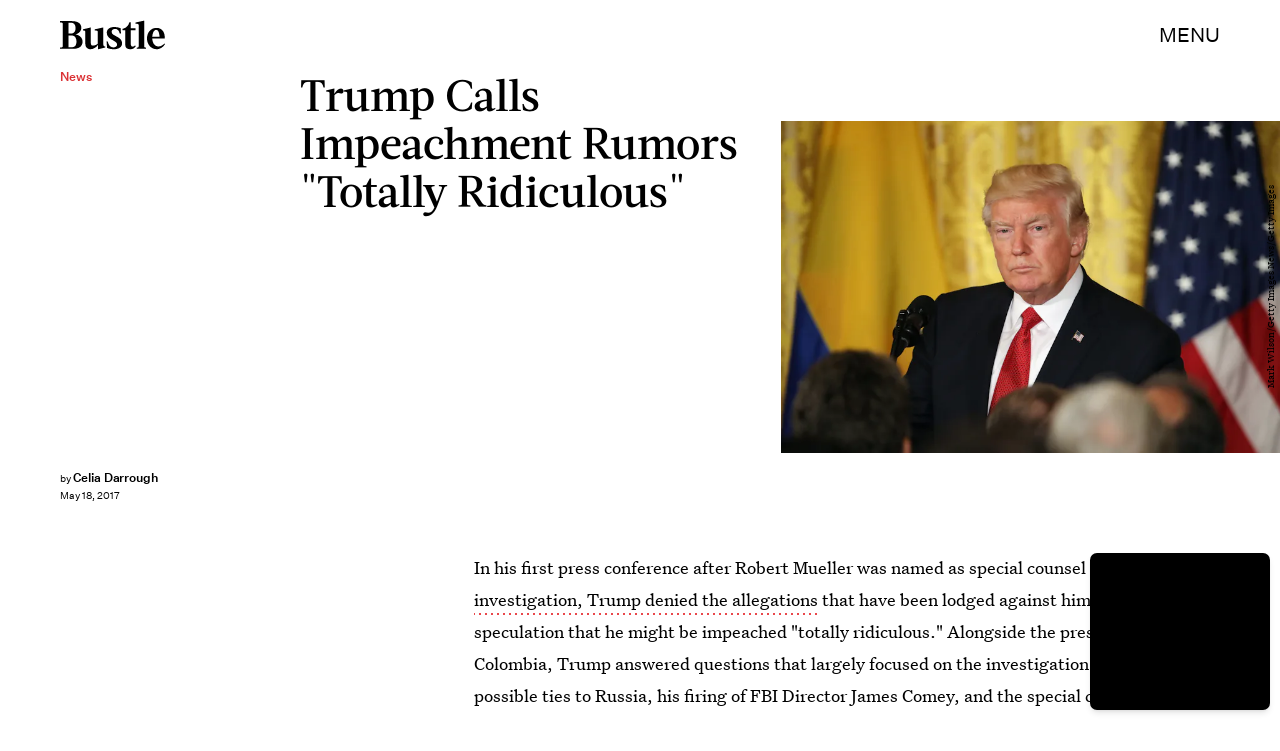

--- FILE ---
content_type: text/html; charset=utf-8
request_url: https://www.google.com/recaptcha/api2/aframe
body_size: 266
content:
<!DOCTYPE HTML><html><head><meta http-equiv="content-type" content="text/html; charset=UTF-8"></head><body><script nonce="x_8-Lyb0UdOmIbi9DI4ReQ">/** Anti-fraud and anti-abuse applications only. See google.com/recaptcha */ try{var clients={'sodar':'https://pagead2.googlesyndication.com/pagead/sodar?'};window.addEventListener("message",function(a){try{if(a.source===window.parent){var b=JSON.parse(a.data);var c=clients[b['id']];if(c){var d=document.createElement('img');d.src=c+b['params']+'&rc='+(localStorage.getItem("rc::a")?sessionStorage.getItem("rc::b"):"");window.document.body.appendChild(d);sessionStorage.setItem("rc::e",parseInt(sessionStorage.getItem("rc::e")||0)+1);localStorage.setItem("rc::h",'1769805515889');}}}catch(b){}});window.parent.postMessage("_grecaptcha_ready", "*");}catch(b){}</script></body></html>

--- FILE ---
content_type: application/javascript
request_url: https://cdn2.bustle.com/2026/bustle/CardPage-c05b6d01a2.js
body_size: 41346
content:
(globalThis.webpackChunk=globalThis.webpackChunk||[]).push([[1964],{37(e,r,t){t.d(r,{A:()=>f});var a=t(7724),o=t(1619),n=t(7890),i=t(5843),l=Object.defineProperty,c=Object.defineProperties,s=Object.getOwnPropertyDescriptors,d=Object.getOwnPropertySymbols,p=Object.prototype.hasOwnProperty,u=Object.prototype.propertyIsEnumerable,m=(e,r,t)=>r in e?l(e,r,{enumerable:!0,configurable:!0,writable:!0,value:t}):e[r]=t,b=(e,r)=>{for(var t in r||(r={}))p.call(r,t)&&m(e,t,r[t]);if(d)for(var t of d(r))u.call(r,t)&&m(e,t,r[t]);return e};function f(e){const{href:r,children:t,onClick:l,className:d,sponsored:p,commerceTracking:u={}}=e,m=(0,i.E)(),f=o.A.wwwHost||e.wwwHost;let y=null==r?void 0:r.trim();if(!y)return t;const v=!(0,n.qC)(y,f);return v&&(y=m(y,u)),(0,a.Y)("a",(h=b(b({className:d,href:y,onClick:()=>null==l?void 0:l(r)},v&&{target:"_blank",rel:"noreferrer"}),p&&{rel:"sponsored"+(v?" noreferrer":"")}),c(h,s({children:t}))));var h}},77(e,r,t){t.d(r,{A:()=>m});var a=t(7724),o=t(9744);const n={cardQuote:"w-v",cardMetaContainer:"Qj1",cardTextContainer:"IRQ",cardEyebrow:"S1V",imageWrapper:"LWc",media:"lZm",mediaAttribution:"e8z",meta:"a0H",fontSizeMobileXSmall:"fmA",fontSizeMobileSmall:"ia1",fontSizeMobileRegular:"nou",fontSizeMobileLarge:"LxQ",fontSizeMobileXLarge:"uT5",fontSizeDesktopXSmall:"gzg",fontSizeDesktopSmall:"w6R",fontSizeDesktopRegular:"chg",fontSizeDesktopLarge:"v-H",fontSizeDesktopXLarge:"q7j"};var i=Object.defineProperty,l=Object.defineProperties,c=Object.getOwnPropertyDescriptors,s=Object.getOwnPropertySymbols,d=Object.prototype.hasOwnProperty,p=Object.prototype.propertyIsEnumerable,u=(e,r,t)=>r in e?i(e,r,{enumerable:!0,configurable:!0,writable:!0,value:t}):e[r]=t;function m(e){return(0,a.Y)(o.A,(r=((e,r)=>{for(var t in r||(r={}))d.call(r,t)&&u(e,t,r[t]);if(s)for(var t of s(r))p.call(r,t)&&u(e,t,r[t]);return e})({},e),l(r,c({tabletBreakpoint:[1e3,600],size:[414,414],style:n}))));var r}},263(e,r,t){t.d(r,{A:()=>O});var a=t(7724),o=t(9339),n=t(1450),i=t(3091),l=t(2267),c=t(9617),s=t(5365),d=Object.defineProperty,p=Object.defineProperties,u=Object.getOwnPropertyDescriptors,m=Object.getOwnPropertySymbols,b=Object.prototype.hasOwnProperty,f=Object.prototype.propertyIsEnumerable,y=(e,r,t)=>r in e?d(e,r,{enumerable:!0,configurable:!0,writable:!0,value:t}):e[r]=t,v=(e,r)=>{for(var t in r||(r={}))b.call(r,t)&&y(e,t,r[t]);if(m)for(var t of m(r))f.call(r,t)&&y(e,t,r[t]);return e},h=(e,r)=>p(e,u(r));const g=e=>{const{card:r,asset:t,className:o,mediaClassProperties:n,size:i,tabletBreakpoint:s,desktopBreakpoint:d}=e,{__typename:p,url:u,height:m,width:b}=t||{};if(t)return(0,a.FD)("div",{className:o,children:["Video"===p&&(0,a.Y)(l.A,h(v({},n),{video:t})),"Image"===p&&(0,a.Y)(c.A,h(v({},n),{card:r,src:u,size:i||[b,m],tabletBreakpoint:s,desktopBreakpoint:d}))]})};function O(e){const{card:r,cardContext:t,className:l,style:c={},size:d,tabletBreakpoint:p,desktopBreakpoint:u,zoneId:m,isFirstCardOnPage:b,inQuizCard:f}=e,{fields:y,lists:v,buttonText:h,successText:O,foreground:w,newsletterBackground:A,formBackground:P}=r||{},{title:j,description:k}=y||{},N={className:c.cardMedia,mediaClass:c.media},S=(()=>{switch(t){case"mobiledocCard":return c.mobiledocCard;case"cardStoryPage":return c.cardStoryPage;case"hubPage":return b?(0,s.A)(c.cardStoryPage,c.hubPageFirstCard):c.hubPage}})(),[Y,C]=(0,o.J0)(null),[I,D]=(0,o.J0)(!1);return(0,a.Y)("div",{className:(0,s.A)(c.wrapper,f&&c.inQuizCard,S,l),children:(0,a.FD)("div",{className:(0,s.A)(c.cardNewsletter,w&&c.withImage),children:[(0,a.Y)(g,{card:r,asset:A,className:c.background,mediaClassProperties:N,size:[414,736],tabletBreakpoint:[768,1350],desktopBreakpoint:[2e3,1090],noSpacing:!0}),(0,a.Y)(g,{asset:w,className:c.foreground,mediaClassProperties:N,size:d,tabletBreakpoint:p,desktopBreakpoint:u}),(0,a.FD)("div",{className:(0,s.A)(c.cardMetaContainer,I&&c.subscribed,Y&&c.withMessage),children:[(0,a.FD)("div",{className:c.cardMeta,children:[(0,a.Y)("div",{className:c.cardTitle,children:j}),k&&(0,a.Y)(i.A,{className:c.cardDesc,mobiledocs:k}),(0,a.Y)(n.A,{newsletterLists:v,style:c,ButtonComponent:function(e){const{className:r,submitting:t}=e;return(0,a.Y)("button",{className:r,disabled:t,type:"submit",children:h})},InputWrapper:function({children:e}){return(0,a.FD)("div",{className:c.inputWrapper,children:[(0,a.Y)(g,{asset:P,className:c.formBackground,mediaClassProperties:N,size:[200,50],tabletBreakpoint:[320,50]}),e]})},placeholder:"email@email.com",onSignup:()=>D(!0),onMessage:e=>C(e),successMessage:O,source:"NewsletterCard",zoneId:m})]}),Y&&(0,a.Y)("div",{className:c.message,children:Y})]})]})})}},368(e,r,t){t.d(r,{A:()=>P});var a=t(7724),o=t(9339),n=t(6018),i=t(5999),l=t(3091),c=t(7647),s=t(2973),d=t(4288),p=t(1555);var u=t(5365);function m(e){const{collectionItems:r,leftMarkerVisible:t,rightMarkerVisible:o,siteStyle:n={}}=e;return(0,a.FD)(a.FK,{children:[(0,a.Y)("button",{onClick:()=>{var t;null==(t=e.onBack)||t.call(e),r.current.scrollLeft-=392},disabled:!t,className:(0,u.A)("A4o",n.carouselButton,"fYB"),title:"Previous page",tabIndex:-1}),(0,a.Y)("button",{onClick:()=>{var t;null==(t=e.onForward)||t.call(e),r.current.scrollLeft+=392},disabled:!o,className:(0,u.A)("A4o",n.carouselButton,"u0x"),title:"Next page",tabIndex:-1})]})}function b(e){const{card:r,zoneId:t,siteStyle:b={},CardComponent:f}=e,{fields:y,variant:v}=r||{},{title:h,description:g}=y||{},[O,w]=(0,o.J0)(!1),[A,P]=(0,o.J0)(!0),j=(0,o.li)(null),k=(0,o.li)(null),N=(0,o.li)(null),S=e.useInfiniteFeed||i.A,{FeedBoundary:Y,items:C}=S({card:r,horizontalScroll:!0,id:t}),[I,D]=(0,o.J0)([]),z=I.concat(C||[]),{trackCardEvent:T,elementRef:F}=(0,d.W$)();return(0,n.B4)(j,{container:N,onEnter:()=>w(!1),onExit:()=>w(!0)}),(0,n.B4)(k,{container:N,onEnter:()=>P(!1),onExit:()=>P(!0)}),(0,a.FD)("div",{ref:F,className:(0,u.A)("WPq",b.card),children:[(h||g)&&(0,a.FD)("div",{className:(0,u.A)("pdB",b.titleArea),children:[h&&(0,a.Y)("div",{className:b.displayTitle,children:(0,a.Y)(s.Ay,{mobiledocs:h})}),g&&(0,a.Y)(l.A,{className:(0,u.A)("E3A",b.description),mobiledocs:g})]}),(0,a.Y)(m,{onForward:e=>{null==T||T({action:"Tap",index:e,label:"Next"})},onBack:e=>{null==T||T({action:"Tap",index:e,label:"Previous"})},collectionItems:N,leftMarkerVisible:O,rightMarkerVisible:A,siteStyle:b}),(0,a.Y)("div",{className:(0,u.A)("wpT",b.productWrapper),children:(0,a.FD)("div",{className:(0,u.A)("rJ3",b.products),ref:N,children:[(0,a.Y)("div",{className:"vBK",ref:j}),(0,a.Y)(p.A,{collectionSiblings:C,onAdFulfilled:D}),z.map(((e,r)=>{const{card:t,id:o}=e;return(0,a.Y)(c.A,{applyOwnTheme:!1,card:t,CardComponent:f,className:(0,u.A)("mLA",b.product),index:r,onClick:()=>null==T?void 0:T({action:"Tap",label:"Product"}),parentVariant:v,zoneId:o},o)})),Y&&(0,a.Y)(Y,{}),(0,a.Y)("div",{className:"vBK",ref:k})]})})]})}const f={displayTitle:"Zhx",description:"VaX",productWrapper:"mTb"};var y=Object.defineProperty,v=Object.defineProperties,h=Object.getOwnPropertyDescriptors,g=Object.getOwnPropertySymbols,O=Object.prototype.hasOwnProperty,w=Object.prototype.propertyIsEnumerable,A=(e,r,t)=>r in e?y(e,r,{enumerable:!0,configurable:!0,writable:!0,value:t}):e[r]=t;function P(e){return(0,a.Y)(b,(r=((e,r)=>{for(var t in r||(r={}))O.call(r,t)&&A(e,t,r[t]);if(g)for(var t of g(r))w.call(r,t)&&A(e,t,r[t]);return e})({},e),v(r,h({siteStyle:f}))));var r}},443(e,r,t){t.d(r,{A:()=>n});var a=t(7724);var o=t(5365);function n(e){const{className:r,model:t,OnDeck:n,ref:i,theme:l}=e,{crossSiteRelated:c,id:s,related:d}=t||{};return n?(0,a.Y)(n,{className:(0,o.A)("rhF",r),contentId:s,crossSiteRelated:c,related:d,ref:i,theme:l}):null}},470(e,r,t){t.d(r,{A:()=>m});var a=t(7724),o=t(9986);const n={insiderItems:"x8Y",card:"egN",media:"aU4",oembed:"ZCq"};var i=Object.defineProperty,l=Object.defineProperties,c=Object.getOwnPropertyDescriptors,s=Object.getOwnPropertySymbols,d=Object.prototype.hasOwnProperty,p=Object.prototype.propertyIsEnumerable,u=(e,r,t)=>r in e?i(e,r,{enumerable:!0,configurable:!0,writable:!0,value:t}):e[r]=t;function m(e){return(0,a.Y)(o.A,(r=((e,r)=>{for(var t in r||(r={}))d.call(r,t)&&u(e,t,r[t]);if(s)for(var t of s(r))p.call(r,t)&&u(e,t,r[t]);return e})({},e),l(r,c({variantStyle:n}))));var r}},472(e,r,t){t.d(r,{A:()=>m});var a=t(7724),o=t(9300);var n=t(5365),i=Object.defineProperty,l=Object.defineProperties,c=Object.getOwnPropertyDescriptors,s=Object.getOwnPropertySymbols,d=Object.prototype.hasOwnProperty,p=Object.prototype.propertyIsEnumerable,u=(e,r,t)=>r in e?i(e,r,{enumerable:!0,configurable:!0,writable:!0,value:t}):e[r]=t;function m(e){return(0,a.Y)(o.A,(r=((e,r)=>{for(var t in r||(r={}))d.call(r,t)&&u(e,t,r[t]);if(s)for(var t of s(r))p.call(r,t)&&u(e,t,r[t]);return e})({},e),t={className:(0,n.A)(e.className,"ew7")},l(r,c(t))));var r,t}},476(e,r,t){t.d(r,{A:()=>c});var a=t(7724),o=t(6702),n=t(3313),i=t(7871);var l=t(5365);function c(e){const{card:r,eyebrow:t,model:c,showSponsor:s,firstPublishedAt:d,time:p,isHeader:u=!1}=e,{text:m,visible:b}=t||{},{authorConnection:f,sponsored:y,id:v,__typename:h,teaser:g}=c||{},{edges:O}=f||{},{title:w}=g||{},{type:A}=r||{},P=u?"h1":"div",j=!["headline","icon"].includes(A);return(0,a.Y)("div",{className:(0,l.A)("QVH","FeatureCardPage"===h&&"jU-",("CardPage"===h||"ListiclePage"===h)&&"pz-"),children:j&&(0,a.FD)("div",{className:"R2i",children:[(t||s)&&(0,a.FD)("div",{className:"gm_",children:[t&&m&&b&&(0,a.Y)("p",{className:"WDi",children:m}),y&&(0,a.Y)("div",{className:"cbm",children:(0,a.Y)(n.A,{modelID:v})})]}),w&&(0,a.Y)(P,{className:"Ihh",children:w}),O&&(0,a.Y)(o.A,{authors:O,className:"cbz"}),p&&(0,a.Y)(i.A,{className:"KYT",firstPublishedAt:d,publishedAt:p})]})})}},634(e,r,t){t.d(r,{A:()=>h});var a=t(7724),o=t(1619),n=t(1765),i=t(5282),l=t(9466),c=t(460);const s=`https://content.jwplatform.com/libraries/${o.A.jwplayerPlayerId}.js`;let d,p=1;function u(e){return{client:"googima",vpaidcontrols:!0,tag:c.Ay.getVastTag(e)}}var m=t(6018);var b=t(5365),f=Object.defineProperty,y=(e,r,t)=>((e,r,t)=>r in e?f(e,r,{enumerable:!0,configurable:!0,writable:!0,value:t}):e[r]=t)(e,"symbol"!=typeof r?r+"":r,t);class v extends n.uA{constructor(e){super(...arguments),y(this,"state",{loaded:!1,error:!1}),y(this,"loadAndSetup",(()=>{const{currentModel:e,videoKey:r,autostart:t}=this.props,a=null==e?void 0:e.id;this.isSponsoredPlayer?function(e){(0,l.k0)(`https://cdn.jwplayer.com/players/${e}.js`)}(r):(d||(d=(0,l.k0)(s)),d).then((()=>{const e={autostart:t,mute:t,playlist:`https://cdn.jwplayer.com/v2/media/${r}`,advertising:u(a),ga:{}},o=this.player=window.jwplayer(this.jwplayerId).setup(e);o.on("ready",(()=>this.onReady())),o.on("playlistItem",(e=>this.onPlaylistItem(e))),o.on("setupError",(e=>this.onError(e))),o.on("error",(e=>this.onError(e))),o.on("play",(e=>this.onPlay(e)))}))}));const{videoKey:r}=e;this.isSponsoredPlayer=r&&-1!==r.indexOf("-"),this.videoKey=this.isSponsoredPlayer?r.split("-")[1]:r,this.playerId=this.isSponsoredPlayer?r.split("-")[0]:o.A.jwplayerPlayerId,this.jwplayerId=this.isSponsoredPlayer?`botr_${this.playerId}_${this.videoKey}_div`:"jwplayer-video-"+p++}componentDidMount(){(0,m.lB)(this.rootElement,{onEnter:this.loadAndSetup,offset:m.eq})}componentWillUnmount(){const e=this.player;e&&e.remove()}onReady(){const e=this.props.onReady;e&&e(),this.setState({loaded:!0})}onPlaylistItem({item:e}){const r=this.props.onPlaylistItem;r&&r(e)}onError(){this.setState({loaded:!0,error:!0})}onPlay(e){const{onPlay:r}=this.props;r&&r(e)}render(e,r){const{loaded:t}=r,{LoadingComponent:o}=e;return(0,a.FD)("div",{className:(0,b.A)("_Qy",e.className),ref:e=>this.rootElement=e,children:[(0,a.Y)("div",{id:this.jwplayerId,"data-player-id":this.playerId,"data-media-id":this.videoKey,className:t&&"N-H"}),!t&&o&&(0,a.Y)(o,{className:"mY6"})]})}}const h=(0,i.lM)(v)},826(e,r,t){t.d(r,{A:()=>j});var a=t(7724),o=t(5542),n=t(3313),i=t(9617),l=t(2267),c=t(6070),s=t(5155),d=t(2778),p=t(2973),u=t(4288),m=t(7592),b=t(5365),f=Object.defineProperty,y=Object.defineProperties,v=Object.getOwnPropertyDescriptors,h=Object.getOwnPropertySymbols,g=Object.prototype.hasOwnProperty,O=Object.prototype.propertyIsEnumerable,w=(e,r,t)=>r in e?f(e,r,{enumerable:!0,configurable:!0,writable:!0,value:t}):e[r]=t,A=(e,r)=>{for(var t in r||(r={}))g.call(r,t)&&w(e,t,r[t]);if(h)for(var t of h(r))O.call(r,t)&&w(e,t,r[t]);return e},P=(e,r)=>y(e,v(r));function j(e){const{card:r,className:t,controlSpacing:f,eyebrow:y,index:v,inHotspotCard:h,inCarousel:g,isFull:O,isHeader:w,isFirstCardOnPage:j,linkTitle:k=!1,onTitleClick:N,needsSpacing:S,size:Y,sizeTabletUp:C,sizeDesktopUp:I,style:D={},title:z,model:T,cardContext:F,showMeta:E,showSponsor:x,sponsorText:M}=e,{fields:B,media:L,settings:U,id:R}=r||{},{alt:W,attribution:H,attributionUrl:V,caption:_,linkUrl:K}=B||{},{treatment:q}=U||{},{__typename:J,height:X,url:Q,width:G}=L||{},Z=w||j?"h1":"div",{text:$,visible:ee}=y||{},{id:re}=T||{},te=e.attributionInline||"mobiledocCard"===F,ae={className:D.mediaWrapper,mediaClass:D.media},oe=(0,o.X)(e,["natural"]),ne=!oe&&S,{trackCardEvent:ie,elementRef:le}=(0,u.W$)();return(0,a.FD)("figure",{ref:le,onClick:()=>{null==ie||ie({action:"Tap",assetId:R,label:J})},className:(0,b.A)(m.A.cardMedia,D.cardMedia,D[F],f&&D.controlSpacing,O&&D.isFull,"Video"===J&&D.cardMediaVideo,"cardStoryPage"===F&&0===v&&D.firstCard,h&&D.inHotspotCard,g&&D.inCarousel,oe&&m.A.threshold,t),children:[E&&(0,a.FD)("div",{className:D.cardMetaContainer,children:[(y||x)&&(0,a.FD)("div",{className:m.A.eyebrowWrapper,children:[y&&$&&ee&&(0,a.Y)("p",{className:(0,b.A)(m.A.cardEyebrow,D.cardEyebrow),children:$}),x&&(0,a.Y)("div",{className:m.A.sponsorHolder,children:(0,a.Y)(n.A,{modelID:re,sponsorText:M})})]}),z&&(0,a.Y)(Z,{className:m.A.cardTitle,children:(0,a.Y)(d.A,{href:k,className:m.A.inheritColors,onClick:N,children:z})})]}),"Image"===J&&(0,a.Y)(i.A,P(A(A({},e),ae),{alt:W,tabletBreakpoint:C,desktopBreakpoint:I,size:Y||[G,X],needsSpacing:ne,src:Q})),"Video"===J&&(0,a.Y)(l.A,P(A(A({},e),ae),{customControls:!0,size:null,treatment:q,video:L})),K&&!f&&(0,a.Y)(s.A,{className:D.link,href:K,title:z}),H&&!te&&(0,a.Y)("cite",{className:D.credit,children:(0,a.Y)(d.A,{href:V,children:H})}),(0,a.Y)("div",{className:D.bottom,children:(_||H&&te)&&(0,a.FD)("figcaption",{className:(0,b.A)(m.A.caption,D.caption),children:[_&&(0,a.Y)(p.Ay,{mobiledocs:_}),H&&te&&(0,a.Y)("cite",{className:D.credit,children:(0,a.Y)(d.A,{href:V,children:H})})]})}),E&&(0,a.Y)(c.A,{className:D.meta,model:T})]})}},924(e,r,t){t.d(r,{A:()=>m});var a=t(7724),o=t(6398);const n={product:"Lec",top:"NjN",inQuizCard:"Iup",heading:"c6C",source:"cX_",image:"IKM",media:"Ub_",desc:"Nc8",ctaWrapper:"ckz",cta:"_yD"};var i=Object.defineProperty,l=Object.defineProperties,c=Object.getOwnPropertyDescriptors,s=Object.getOwnPropertySymbols,d=Object.prototype.hasOwnProperty,p=Object.prototype.propertyIsEnumerable,u=(e,r,t)=>r in e?i(e,r,{enumerable:!0,configurable:!0,writable:!0,value:t}):e[r]=t;function m(e){return(0,a.Y)(o.A,(r=((e,r)=>{for(var t in r||(r={}))d.call(r,t)&&u(e,t,r[t]);if(s)for(var t of s(r))p.call(r,t)&&u(e,t,r[t]);return e})({},e),l(r,c({style:n,styleProduct:!0}))));var r}},1555(e,r,t){t.d(r,{A:()=>f});var a=t(7724),o=t(460),n=t(3088);var i=Object.defineProperty,l=Object.defineProperties,c=Object.getOwnPropertyDescriptors,s=Object.getOwnPropertySymbols,d=Object.prototype.hasOwnProperty,p=Object.prototype.propertyIsEnumerable,u=(e,r,t)=>r in e?i(e,r,{enumerable:!0,configurable:!0,writable:!0,value:t}):e[r]=t,m=(e,r)=>{for(var t in r||(r={}))d.call(r,t)&&u(e,t,r[t]);if(s)for(var t of s(r))p.call(r,t)&&u(e,t,r[t]);return e},b=(e,r)=>l(e,c(r));function f(e){return(0,a.Y)(n.A,b(m({},o.Ay.getAdProps({adType:"product"})),{onAdDidRender:(r,t)=>{var a,o,n,i,l;const c=null==(o=null==(a=document.getElementById(null==t?void 0:t.divID))?void 0:a.querySelector("iframe"))?void 0:o.contentWindow,s=null==(n=null==c?void 0:c.BDGA)?void 0:n.GamPayload;if(!s)return;const{cardZone:d,clickTrackers:p}=s.placement||{},u=null==(l=null==(i=null==d?void 0:d.card)?void 0:i.feature)?void 0:l.card;if(!u)return;const f=u.cardZones.nodes;if(!(null==f?void 0:f.length))return;const y=f.map((r=>{var t,a,o;const n=function(e,r=[]){if(!e)return e;const t=JSON.stringify(e).replace(/click:\/\/(\d+)/g,((e,t)=>{var a;const o=Number(t)-1;return null!=(a=r[o])?a:""}));return JSON.parse(t)}(r.card,p),i=(null==n?void 0:n.fields)||{};i.linkUrl&&(i.linkUrl=s.clickUrl+i.linkUrl);const l=null==n?void 0:n.product,c=null==(t=null==l?void 0:l.sources)?void 0:t.map((e=>b(m({},e),{linkUrl:s.clickUrl+e.linkUrl}))),d=(null==(o=null==(a=e.collectionSiblings[0])?void 0:a.card)?void 0:o.variant)||(null==n?void 0:n.variant);return b(m({},r),{card:b(m({},n),{fields:i,variant:d,product:b(m({},l),{sources:c})})})}));e.onAdFulfilled(y)},adParentClassName:"gd4"}))}},1610(e,r,t){t.d(r,{A:()=>h});var a=t(7724),o=t(5999),n=t(2531);const i={hubPage:"ZFc",products:"t1b",product:"yX7",titleArea:"hXB",withTitle:"svv"};var l=Object.defineProperty,c=Object.defineProperties,s=Object.getOwnPropertyDescriptors,d=Object.getOwnPropertySymbols,p=Object.prototype.hasOwnProperty,u=Object.prototype.propertyIsEnumerable,m=(e,r,t)=>r in e?l(e,r,{enumerable:!0,configurable:!0,writable:!0,value:t}):e[r]=t,b=(e,r)=>{for(var t in r||(r={}))p.call(r,t)&&m(e,t,r[t]);if(d)for(var t of d(r))u.call(r,t)&&m(e,t,r[t]);return e},f=(e,r)=>c(e,s(r));function y(e){const{card:r,zoneId:t}=e,{FeedBoundary:n,items:i}=(0,o.A)({card:r,id:t});return(0,a.Y)(v,f(b({},e),{FeedBoundary:n,items:i}))}function v(e){return(0,a.Y)(n.A,f(b({},e),{style:i}))}function h(e){const r=e.infinite?y:v;return(0,a.Y)(r,b({},e))}},1821(e,r,t){function a(e,r="id"){return e.reduce(((e,t)=>(e[t[r]]=t,e)),{})}function o(e){let r,t=e.length-1,a=0;for(;t>0;t--)a=Math.floor(Math.random()*(t+1)),r=e[t],e[t]=e[a],e[a]=r;return e}t.d(r,{G:()=>a,k4:()=>o})},1863(e,r,t){t.d(r,{A:()=>m});var a=t(7724),o=t(826);const n={cardMedia:"oX9",inCarousel:"mG9",mediaWrapper:"j9y",media:"vN5",bottom:"Vyj",link:"IeB",controls:"I9M",cardMediaVideo:"kEc",caption:"LKL"};var i=Object.defineProperty,l=Object.defineProperties,c=Object.getOwnPropertyDescriptors,s=Object.getOwnPropertySymbols,d=Object.prototype.hasOwnProperty,p=Object.prototype.propertyIsEnumerable,u=(e,r,t)=>r in e?i(e,r,{enumerable:!0,configurable:!0,writable:!0,value:t}):e[r]=t;function m(e){const{inCarousel:r}=e;return(0,a.Y)(o.A,(t=((e,r)=>{for(var t in r||(r={}))d.call(r,t)&&u(e,t,r[t]);if(s)for(var t of s(r))p.call(r,t)&&u(e,t,r[t]);return e})({},e),l(t,c({size:[400],style:n,needsSpacing:!r,attributionInline:!0}))));var t}},2096(e,r,t){t.d(r,{A:()=>m});var a=t(7724),o=t(826);const n={cardMedia:"MVF",isFull:"nHm",controlSpacing:"xuJ",cardMetaContainer:"b61",cardEyebrow:"OFd",mediaWrapper:"q75",link:"aFL",media:"poO",controls:"bdM",bottom:"p-9",credit:"UUp",caption:"bxT",meta:"jHb"};var i=Object.defineProperty,l=Object.defineProperties,c=Object.getOwnPropertyDescriptors,s=Object.getOwnPropertySymbols,d=Object.prototype.hasOwnProperty,p=Object.prototype.propertyIsEnumerable,u=(e,r,t)=>r in e?i(e,r,{enumerable:!0,configurable:!0,writable:!0,value:t}):e[r]=t;function m(e){return(0,a.Y)(o.A,(r=((e,r)=>{for(var t in r||(r={}))d.call(r,t)&&u(e,t,r[t]);if(s)for(var t of s(r))p.call(r,t)&&u(e,t,r[t]);return e})({},e),t={size:[414],sizeTabletUp:[1100],style:e.style||n},l(r,c(t))));var r,t}},2099(e,r,t){t.d(r,{A:()=>m});var a=t(7724),o=t(6973);const n={cardWrapper:"B9W",cardGallery:"ddr",galleryItems:"pm7",galleryItem:"IWn",bundleItem:"IpZ",cardMedia:"vj0",caption:"wvJ",credit:"Gt_"};var i=Object.defineProperty,l=Object.defineProperties,c=Object.getOwnPropertyDescriptors,s=Object.getOwnPropertySymbols,d=Object.prototype.hasOwnProperty,p=Object.prototype.propertyIsEnumerable,u=(e,r,t)=>r in e?i(e,r,{enumerable:!0,configurable:!0,writable:!0,value:t}):e[r]=t;function m(e){return(0,a.Y)(o.A,(r=((e,r)=>{for(var t in r||(r={}))d.call(r,t)&&u(e,t,r[t]);if(s)for(var t of s(r))p.call(r,t)&&u(e,t,r[t]);return e})({},e),l(r,c({size:[300],sizeTabletUp:[450],naturalSize:!0,needsSpacing:!0,style:n,hideProductDesc:!0}))));var r}},2180(e,r,t){t.d(r,{A:()=>m});var a=t(7724),o=t(2531);const n={card:"OD9",products:"DTC",product:"oj6",titleArea:"Q4E",withTitle:"cGH",cardSponsor:"Oli",displayTitle:"U6S",description:"Ptt",featuredImage:"nd4"};var i=Object.defineProperty,l=Object.defineProperties,c=Object.getOwnPropertyDescriptors,s=Object.getOwnPropertySymbols,d=Object.prototype.hasOwnProperty,p=Object.prototype.propertyIsEnumerable,u=(e,r,t)=>r in e?i(e,r,{enumerable:!0,configurable:!0,writable:!0,value:t}):e[r]=t;function m(e){return(0,a.Y)(o.A,(r=((e,r)=>{for(var t in r||(r={}))d.call(r,t)&&u(e,t,r[t]);if(s)for(var t of s(r))p.call(r,t)&&u(e,t,r[t]);return e})({},e),l(r,c({showMedia:!0,style:n}))));var r}},2267(e,r,t){t.d(r,{A:()=>m});var a=t(7724),o=t(9843);const n={controls:"JHj",volume:"LJm",muted:"nKF"};var i=Object.defineProperty,l=Object.defineProperties,c=Object.getOwnPropertyDescriptors,s=Object.getOwnPropertySymbols,d=Object.prototype.hasOwnProperty,p=Object.prototype.propertyIsEnumerable,u=(e,r,t)=>r in e?i(e,r,{enumerable:!0,configurable:!0,writable:!0,value:t}):e[r]=t;function m(e){const{style:r={}}=e;return(0,a.Y)(o.A,(t=((e,r)=>{for(var t in r||(r={}))d.call(r,t)&&u(e,t,r[t]);if(s)for(var t of s(r))p.call(r,t)&&u(e,t,r[t]);return e})({},e),i={videoStyle:n,controlsClasses:{controls:r.controls}},l(t,c(i))));var t,i}},2486(e,r,t){t.d(r,{A:()=>le});var a=t(7724),o=t(8149),n=t(2099),i=t(3945),l=t(2525),c=t(9709),s=t(6155),d=t(9273),p=t(7593),u=t(4385),m=t(4114),b=t(2512),f=t(470),y=t(7522),v=t(7652),h=t(2096),g=t(6758),O=t(7872),w=t(6905),A=t(1863),P=t(5002),j=t(472),k=t(9023),N=t(7478),S=t(4095),Y=t(8480),C=t(5543),I=t(9252),D=t(7135),z=t(924),T=t(3192),F=t(4279),E=t(2741),x=t(2180),M=t(4773),B=t(3589),L=t(2531);const U={card:"pt5",titleArea:"jCY",withTitle:"pWY",products:"dpJ"};var R=Object.defineProperty,W=Object.defineProperties,H=Object.getOwnPropertyDescriptors,V=Object.getOwnPropertySymbols,_=Object.prototype.hasOwnProperty,K=Object.prototype.propertyIsEnumerable,q=(e,r,t)=>r in e?R(e,r,{enumerable:!0,configurable:!0,writable:!0,value:t}):e[r]=t,J=t(1610),X=t(8945),Q=t(368),G=t(6073),Z=t(77),$=Object.defineProperty,ee=Object.defineProperties,re=Object.getOwnPropertyDescriptors,te=Object.getOwnPropertySymbols,ae=Object.prototype.hasOwnProperty,oe=Object.prototype.propertyIsEnumerable,ne=(e,r,t)=>r in e?$(e,r,{enumerable:!0,configurable:!0,writable:!0,value:t}):e[r]=t;const ie={gallery:{asymmetric:n.A,equalGrid2UpPortrait:i.A,natural2Up:l.A,runway:c.A},headline:{emphasized:s.A,overlay:d.A,simple:p.A,split:u.A},icon:{overlay:m.A},insiderProfile:{carousel:b.A,grid:f.A,list:y.A},jwplayer:{default:v.A},media:{fullBleed:g.A,natural:h.A,inset:O.A,unbounded:w.A,insider:A.A},newsletter:{split:P.A},oembed:{patterned:j.A,unadorned:k.A,contentWidth:N.A,fixedAspectLandscape:S.A,fixedAspectPortrait:S.A,fixedAspectSquare:S.A},paragraph:{overlap:Y.A,split:C.A,credits:I.A},product:{basic:z.A,compact:D.A,simple:z.A,affiliate:T.A},productCollection:{grid2Up:B.A,grid3Up:J.A,gridAffiliate:function(e){return(0,a.Y)(L.A,(r=((e,r)=>{for(var t in r||(r={}))_.call(r,t)&&q(e,t,r[t]);if(V)for(var t of V(r))K.call(r,t)&&q(e,t,r[t]);return e})({},e),W(r,H({style:U}))));var r},runway:X.A,runwayAffiliate:Q.A},quote:{split:Z.A,insetImage:G.A},tipserProduct:{basic:F.A,simple:E.A},tipserProductCollection:{featuredImageLeft:x.A,featuredImageRight:M.A,grid3Up:J.A}};function le(e){return(0,a.Y)(o.A,(r=((e,r)=>{for(var t in r||(r={}))ae.call(r,t)&&ne(e,t,r[t]);if(te)for(var t of te(r))oe.call(r,t)&&ne(e,t,r[t]);return e})({},e),ee(r,re({CardComponents:ie}))));var r}},2503(e,r,t){t.d(r,{EX:()=>b,O4:()=>m,WQ:()=>v,cg:()=>f,kA:()=>g,rP:()=>y,z4:()=>h});var a=t(7724),o=t(3088),n=t(460),i=t(2371),l=Object.defineProperty,c=Object.getOwnPropertySymbols,s=Object.prototype.hasOwnProperty,d=Object.prototype.propertyIsEnumerable,p=(e,r,t)=>r in e?l(e,r,{enumerable:!0,configurable:!0,writable:!0,value:t}):e[r]=t,u=(e,r)=>{for(var t in r||(r={}))s.call(r,t)&&p(e,t,r[t]);if(c)for(var t of c(r))d.call(r,t)&&p(e,t,r[t]);return e};function m(e){return(0,a.Y)(o.A,u({},n.Ay.getAdProps(u({adType:i.m0},e))))}function b(e){return(0,a.Y)(o.A,u({},n.Ay.getAdProps(u({adType:i.gA},e))))}function f(e){return(0,a.Y)(o.A,u({},n.Ay.getAdProps(u({adType:i.sJ},e))))}function y(e){return(0,a.Y)(o.A,u({},n.Ay.getAdProps(u({adType:i.xI},e))))}function v(e){return(0,a.Y)(o.A,u({},n.Ay.getAdProps(u({adType:i.eG},e))))}function h(e){return(0,a.Y)(o.A,u({},n.Ay.getAdProps(u({adType:i.Bn},e))))}function g(e){return(0,a.Y)(o.A,u({},n.Ay.getAdProps(u({adType:i.Ef},e))))}},2512(e,r,t){t.d(r,{A:()=>h});var a=t(7724),o=t(9339),n=t(6018),i=t(5639),l=t(9986);const c={cardInsiderProfile:"DLx",insider:"N0b",cardText:"xzX",insiderItems:"EjD",inHubPage:"XCl",card:"WoK",product:"pYr",oembed:"bPO",media:"SDf",nav:"aSW",carouselButton:"YS3",carouselButtonLeft:"fHQ",marker:"vim"};var s=t(5365),d=Object.defineProperty,p=Object.defineProperties,u=Object.getOwnPropertyDescriptors,m=Object.getOwnPropertySymbols,b=Object.prototype.hasOwnProperty,f=Object.prototype.propertyIsEnumerable,y=(e,r,t)=>r in e?d(e,r,{enumerable:!0,configurable:!0,writable:!0,value:t}):e[r]=t;function v(e){const{carouselItems:r,leftMarkerVisible:t,rightMarkerVisible:o}=e;return(0,a.FD)("div",{className:c.nav,children:[(0,a.Y)("button",{onClick:()=>r.current.scrollLeft-=360,disabled:!t,className:(0,s.A)(c.carouselButton,c.carouselButtonLeft),title:"Previous page",tabIndex:"-1"}),(0,a.Y)("button",{onClick:()=>r.current.scrollLeft+=360,disabled:!o,className:c.carouselButton,title:"Next page",tabIndex:"-1"})]})}function h(e){const{card:r,zone:t,zoneId:s}=e,[d,h]=(0,o.J0)(!1),[g,O]=(0,o.J0)(!0),w=(0,o.li)(),A=(0,o.li)(),P=(0,o.li)(),{FeedBoundary:j}=(0,i.A)({card:r,horizontalScroll:!0,id:s||(null==t?void 0:t.id),onFetch:()=>O(!0)});(0,n.B4)(w,{container:P,onEnter:()=>h(!1),onExit:()=>h(!0)}),(0,n.B4)(A,{container:P,onEnter:()=>O(!1),onExit:()=>O(!0)});const k=(0,o.hb)((()=>(0,a.Y)(v,{carouselItems:P,leftMarkerVisible:d,rightMarkerVisible:g})),[d,g]),N=(0,o.hb)((()=>(0,a.Y)("div",{className:c.marker,ref:w})),[]),S=(0,o.hb)((()=>(0,a.Y)("div",{className:c.marker,ref:A})),[]),Y={ArrowsComponent:k,carouselItemsRef:P,FeedBoundary:j,LeftMarker:N,RightMarker:S};return(0,a.Y)(l.A,(C=((e,r)=>{for(var t in r||(r={}))b.call(r,t)&&y(e,t,r[t]);if(m)for(var t of m(r))f.call(r,t)&&y(e,t,r[t]);return e})({},e),p(C,u({carouselProps:Y,variantStyle:c}))));var C}},2525(e,r,t){t.d(r,{A:()=>m});var a=t(7724),o=t(6973);const n={cardWrapper:"ak1",cardGallery:"EyK",inFeature:"siY",cardMeta:"dnN",caption:"MO9",galleryItems:"uT7",galleryItem:"FDO",bundleItem:"E5g",cardMedia:"jWP",credit:"sil"};var i=Object.defineProperty,l=Object.defineProperties,c=Object.getOwnPropertyDescriptors,s=Object.getOwnPropertySymbols,d=Object.prototype.hasOwnProperty,p=Object.prototype.propertyIsEnumerable,u=(e,r,t)=>r in e?i(e,r,{enumerable:!0,configurable:!0,writable:!0,value:t}):e[r]=t;function m(e){return(0,a.Y)(o.A,(r=((e,r)=>{for(var t in r||(r={}))d.call(r,t)&&u(e,t,r[t]);if(s)for(var t of s(r))p.call(r,t)&&u(e,t,r[t]);return e})({},e),l(r,c({size:[300],sizeTabletUp:[450],sizeDesktopUp:[700],naturalSize:!0,needsSpacing:!0,style:n}))));var r}},2531(e,r,t){t.d(r,{W:()=>b,A:()=>f});var a=t(7724),o=t(9339),n=t(3091),i=t(9617),l=t(7678),c=t(2267),s=t(7647),d=t(2973),p=t(4288),u=t(1555);var m=t(5365);function b({title:e,sponsor:r,style:t}){return(0,a.FD)("div",{className:(0,m.A)("GWS",t.titleArea,e&&"A2F",e&&t.withTitle),children:[e&&(0,a.Y)("div",{className:(0,m.A)("oU4",t.displayTitle),children:(0,a.Y)(d.Ay,{mobiledocs:e})}),r&&(0,a.Y)(l.A,{className:(0,m.A)("CJl",t.cardSponsor),sponsor:r})]})}function f(e){const{activeIndex:r,addSlideRef:t,card:l,CardComponent:d,cardContext:f,carouselRef:y,carouselStyle:v,FeedBoundary:h,goTo:g,inFeatureCardPage:O,inQuizCard:w,isCarousel:A,showMedia:P,style:j={},canAdServeItems:k}=e,{cardZones:N,fields:S,image:Y,type:C,video:I,variant:D}=l||{},{title:z,sponsor:T,description:F}=S||{},{count:E,nodes:x}=N||{},M="tipserProductCollection"===C,B=["hubPage","storefrontPage","showcasePage"].includes(f),L=e.items||x||[],[U,R]=(0,o.J0)([]),W=U.concat(L),{trackCardEvent:H,elementRef:V}=(0,p.W$)();return(0,a.FD)("div",{ref:V,className:(0,m.A)("eje",j.card,B&&j.hubPage,M&&j.isTipser,O&&j.inFeature,w&&j.inQuizCard),children:[(z||T)&&(0,a.Y)(b,{title:z,sponsor:T,style:j}),P&&(0,a.FD)("div",{className:j.featuredImage,children:[I&&(0,a.Y)(c.A,{needsSpacing:!0,video:I}),Y&&!I&&(0,a.Y)(i.A,{card:l,needsSpacing:!0,size:[360],tabletBreakpoint:[768]})]}),F&&(0,a.Y)(n.A,{className:(0,m.A)("a_E",j.description),mobiledocs:F}),A&&(0,a.FD)(a.FK,{children:[(0,a.Y)("div",{className:(0,m.A)(j.carouselButton,j.leftButton,(0===r||!r)&&j.isHidden),onClick:()=>{var r;r=e.goBack(),null==H||H({action:"Tap",index:r,label:"Previous"})}}),(0,a.Y)("div",{className:(0,m.A)(j.carouselButton,j.rightButton,r===L.length-1&&j.isHidden),onClick:()=>{var r;r=e.goForward(),null==H||H({action:"Tap",index:r,label:"Next"})}}),(0,a.Y)("div",{className:j.carouselDotContainer,children:[...Array(E)].map(((e,t)=>(0,a.Y)("span",{className:(0,m.A)(j.carouselDot,t===r&&j.isActive)},t)))})]}),(0,a.FD)("div",{className:(0,m.A)("SYM",j.products,A&&v.carousel),ref:y,children:[A&&(0,a.Y)("div",{className:j.carouselFrame}),k&&(0,a.Y)(u.A,{collectionSiblings:L,onAdFulfilled:R}),W.map(((e,o)=>{const{card:n,id:i}=e,{productId:l}=(null==n?void 0:n.fields)||{};return(0,a.Y)(s.A,{applyOwnTheme:!1,card:n,CardComponent:d,cardComponentClassName:"opy",className:(0,m.A)("Fz6",j.product,A&&v.slide),index:o,inQuizCard:w,isVisible:r===o,onClick:()=>((e,r)=>{null==g||g(r)})(0,o),parentVariant:D,setZoneRef:e=>t&&t(e,o),zoneId:i},i)})),h&&(0,a.Y)(h,{})]})]})}},2741(e,r,t){t.d(r,{A:()=>m});var a=t(7724),o=t(9106);const n={product:"_8B",top:"Ffj",heading:"USW",source:"mYt",imageHolder:"MRj",image:"dmE",media:"A_U",desc:"aF3",bottom:"ctS",priceText:"geF",price:"KLH",withDiscount:"S8D",cta:"UG2",button:"cLZ",ctaText:"LfY",ctaButton:"Gyo"};var i=Object.defineProperty,l=Object.defineProperties,c=Object.getOwnPropertyDescriptors,s=Object.getOwnPropertySymbols,d=Object.prototype.hasOwnProperty,p=Object.prototype.propertyIsEnumerable,u=(e,r,t)=>r in e?i(e,r,{enumerable:!0,configurable:!0,writable:!0,value:t}):e[r]=t;function m(e){return(0,a.Y)(o.A,(r=((e,r)=>{for(var t in r||(r={}))d.call(r,t)&&u(e,t,r[t]);if(s)for(var t of s(r))p.call(r,t)&&u(e,t,r[t]);return e})({},e),l(r,c({style:n,styleProduct:!0}))));var r}},2778(e,r,t){t.d(r,{A:()=>b});var a=t(7724),o=t(7890),n=Object.defineProperty,i=Object.defineProperties,l=Object.getOwnPropertyDescriptors,c=Object.getOwnPropertySymbols,s=Object.prototype.hasOwnProperty,d=Object.prototype.propertyIsEnumerable,p=(e,r,t)=>r in e?n(e,r,{enumerable:!0,configurable:!0,writable:!0,value:t}):e[r]=t,u=(e,r)=>{for(var t in r||(r={}))s.call(r,t)&&p(e,t,r[t]);if(c)for(var t of c(r))d.call(r,t)&&p(e,t,r[t]);return e},m=(e,r)=>i(e,l(r));function b(e){const{children:r,className:t,href:n,onClick:i,rel:l,Tag:c,target:s,title:d}=e,p=n&&"string"==typeof n&&(0,o.bI)(n,s,l);p&&e["data-skimlink"]&&(p["data-skimlink"]=!0);const b={className:t,onClick:i,title:d};return p?(0,a.Y)("a",m(u(u({},b),p),{children:r})):c?(0,a.Y)(c,m(u({},b),{children:r})):r||null}},2973(e,r,t){t.d(r,{Ay:()=>f,Of:()=>v,tr:()=>y});var a=t(7724),o=t(1765),n=t(3091),i=Object.defineProperty,l=Object.defineProperties,c=Object.getOwnPropertyDescriptors,s=Object.getOwnPropertySymbols,d=Object.prototype.hasOwnProperty,p=Object.prototype.propertyIsEnumerable,u=(e,r,t)=>r in e?i(e,r,{enumerable:!0,configurable:!0,writable:!0,value:t}):e[r]=t,m=(e,r)=>{for(var t in r||(r={}))d.call(r,t)&&u(e,t,r[t]);if(s)for(var t of s(r))p.call(r,t)&&u(e,t,r[t]);return e},b=(e,r)=>l(e,c(r));function f(e){const r=e,{allowHeadings:t=!0,allowLinks:i=!0,allowLists:l}=r,c=((e,r)=>{var t={};for(var a in e)d.call(e,a)&&r.indexOf(a)<0&&(t[a]=e[a]);if(null!=e&&s)for(var a of s(e))r.indexOf(a)<0&&p.call(e,a)&&(t[a]=e[a]);return t})(r,["allowHeadings","allowLinks","allowLists"]),u=m(m(m({aside:o.FK,blockquote:o.FK,p:o.FK,"pull-quote":o.FK},!t&&{h1:o.FK,h2:o.FK}),!i&&{a:o.FK}),!l&&{ol:o.FK,ul:o.FK});return(0,a.Y)(n.A,b(m({},c),{TagMap:u,vdomOnly:!0}))}function y(e){const{mobiledocs:r}=e;if(r)return"string"==typeof r?r:(0,a.Y)(f,b(m({},e),{allowLinks:!1}))}function v(e){const r={aside:o.FK,blockquote:o.FK,p:o.FK,"pull-quote":o.FK,ol:o.FK,ul:o.FK,h1:"p",h2:"p"};return(0,a.Y)(n.A,b(m({},e),{TagMap:r,vdomOnly:!0}))}},3091(e,r,t){t.d(r,{A:()=>j});var a=t(7724),o=t(1765),n=t(5282),i=t(7783),l=t(1821),c=t(9910),s=t(5365),d=t(37),p=t(4288);function u(e){const{options:r,zone:t}=e||{},{CardComponent:o,contentWidth:n,style:i}=r,{card:l,id:c}=t,{elementRef:s}=(0,p.W$)();return(0,a.Y)(o,{applyOwnTheme:!1,card:l,cardContext:"mobiledocCard",contentWidth:n,ref:s,styleFromPage:i,zoneId:c})}var m=Object.defineProperty,b=Object.defineProperties,f=Object.getOwnPropertyDescriptors,y=Object.getOwnPropertySymbols,v=Object.prototype.hasOwnProperty,h=Object.prototype.propertyIsEnumerable,g=(e,r,t)=>r in e?m(e,r,{enumerable:!0,configurable:!0,writable:!0,value:t}):e[r]=t,O=(e,r)=>{for(var t in r||(r={}))v.call(r,t)&&g(e,t,r[t]);if(y)for(var t of y(r))h.call(r,t)&&g(e,t,r[t]);return e},w=(e,r,t)=>g(e,"symbol"!=typeof r?r+"":r,t);const A={DividerCard:function(){return null},ZoneCard:function(e){const{options:r,payload:t}=e||{},{cardZone:o}=(0,p.W$)(),{id:n}=t||{},{zonesById:i}=r,l=i[n]||{};if(null==l?void 0:l.card)return(0,a.Y)(p.wj,{cardZone:l,parentCardZone:o,children:(0,a.Y)(u,{options:r,zone:l})})}};class P extends o.uA{constructor(){var e,r;super(...arguments),w(this,"renderMobiledoc",function(e){const{classNames:r={},commerceTracking:t,currentModel:o,style:n={},switchQuotes:l,wwwHost:p,onLinkClick:u,TagMap:m}=e,b=O({h1:"h2",h2:"h3",a:(0,i.Uc)(d.A,{wwwHost:p,onClick:u,className:(0,s.A)(r.link,n.link)||void 0,sponsored:null==o?void 0:o.sponsored,commerceTracking:t}),blockquote:(0,i.Uc)("blockquote",{className:l?(0,s.A)(r.pullQuote,n.pullQuote)||void 0:(0,s.A)(r.blockQuote,n.blockQuote)||void 0}),aside:(0,i.Uc)("blockquote",{className:l?(0,s.A)(r.blockQuote,n.blockQuote)||void 0:(0,s.A)(r.pullQuote,n.pullQuote)||void 0}),"pull-quote":(0,i.Uc)("blockquote",{className:(0,s.A)(r.pullQuote,n.pullQuote)||void 0})},m);return(0,c.l)({getMarkupComponent:e=>b[e]||e,getCardComponent:r=>({payload:t})=>{const o=(e.CardRenderers||A)[r];return o&&(0,a.Y)(o,{payload:t,options:e})}})}((e=O({},this.props),r={zonesById:(0,l.G)(this.props.zones||[]),MobiledocComponent:P},b(e,f(r))))),w(this,"shouldComponentUpdate",(e=>e.mobiledocs!==this.props.mobiledocs))}render(){const{mobiledocs:e,classNames:r,className:t,ref:o,vdomOnly:n}=this.props;if(!e)return;const i=(Array.isArray(e)?e:[e]).map((e=>e&&this.renderMobiledoc(e)));return n?i:(0,a.Y)("div",{className:(0,s.A)(r&&r.mobiledoc,t),ref:o,children:i})}}const j=(0,n.lM)(P)},3192(e,r,t){t.d(r,{A:()=>z});var a=t(7724),o=t(2778),n=t(1895),i=t(9410),l=t(4699),c=t(5843),s=t(5547),d=t(1922);const p={productCard:"_hn",multiSource:"Sbj",productImageSpacingWrapper:"fA1",containImage:"I-F",top:"_5P",productName:"yDC",inRunway:"PBT",source:"S7x",sponsor:"sl9",productPrices:"jpE",productDiscountPrice:"tiE",cta:"uZY",productButton:"uyb"};var u=t(5365),m=t(4288),b=Object.defineProperty,f=Object.defineProperties,y=Object.getOwnPropertyDescriptors,v=Object.getOwnPropertySymbols,h=Object.prototype.hasOwnProperty,g=Object.prototype.propertyIsEnumerable,O=(e,r,t)=>r in e?b(e,r,{enumerable:!0,configurable:!0,writable:!0,value:t}):e[r]=t,w=(e,r)=>{for(var t in r||(r={}))h.call(r,t)&&O(e,t,r[t]);if(v)for(var t of v(r))g.call(r,t)&&O(e,t,r[t]);return e},A=(e,r)=>f(e,y(r));function P(e){const{card:r,style:t={},parentVariant:b}=e,{product:f,fields:y}=r||{},{name:v,buttonText:h,linkUrl:g,sponsor:O}=y||{},{name:P,primaryMedia:j,sources:k}=f||{},{linkUrl:N,name:S}=(null==k?void 0:k[0])||{},{id:Y,url:C}=j||{},I=v||P,D=(null==k?void 0:k.length)&&k.length>1,z=(0,d.G6)(s.qL),T=(0,c.E)(),F=T(g||N),{trackProductClick:E,productSkimlink:x}=(0,l.A)(e),{trackCardEvent:M}=(0,m.W$)(),B=Symbol(),L=e=>r=>r[B]=e,U={"data-skimlink":!!x||void 0,rel:"nofollow",href:F};return(0,a.FD)(o.A,A(w({},!D&&U),{className:(0,u.A)(p.productCard,t.productCard,D&&p.multiSource,"runwayAffiliate"===b&&p.inRunway),Tag:"div",onClick:e=>{const r=w({linkUrl:F},e[B]),{assetId:t,linkUrl:a,target:o}=r;E(r)(e),null==M||M({action:"Tap",assetId:t,label:o,option:a})},children:[(0,a.Y)("div",{className:p.productImageSpacingWrapper,onClick:L({assetId:Y,target:"Image"}),children:(0,a.Y)(n.A,{alt:I,mediaClass:p.containImage,size:[350],src:C,params:{fit:"max"}})}),O&&(0,a.FD)("div",{className:(0,u.A)(p.sponsor,t.sponsor),children:["Sponsored by ",O]}),(0,a.FD)("div",{className:p.top,children:[S&&!D&&(0,a.Y)("div",{className:(0,u.A)(p.source,t.source),children:S}),(0,a.Y)("div",{className:(0,u.A)(p.productName,t.productName),onClick:L({target:"Title"}),children:I})]}),(0,a.Y)("div",{className:p.bottom,children:null==k?void 0:k.map(((e,r)=>{const{discountPrice:n,name:l,price:c}=e,s="string"==typeof c?c:(0,i.up)(c),d=(0,i.up)(n),m=T(e.linkUrl||""),b=z&&!n,f=!b&&s&&` for ${d||s}`||"";return(0,a.FD)("div",{className:p.cta,children:[!D&&!b&&(0,a.FD)("div",{className:(0,u.A)(p.productPrices,t.productPrices),onClick:L(w({target:"Price"},e)),children:[d&&(0,a.Y)("span",{className:p.productDiscountPrice,children:s}),d||s]}),(D||h)&&(0,a.Y)(o.A,A(w({},D&&A(w({},U),{href:m})),{className:p.buttonWrapper,onClick:L(w({label:"CTA"},e)),children:(0,a.Y)("button",{className:(0,u.A)(p.productButton,t.productButton),children:D?`See on ${l}${f}`:h})}))]},r)}))})]}))}const j={productCard:"_An",productName:"C5i",productButton:"JKp",sponsor:"zHD"};var k=Object.defineProperty,N=Object.defineProperties,S=Object.getOwnPropertyDescriptors,Y=Object.getOwnPropertySymbols,C=Object.prototype.hasOwnProperty,I=Object.prototype.propertyIsEnumerable,D=(e,r,t)=>r in e?k(e,r,{enumerable:!0,configurable:!0,writable:!0,value:t}):e[r]=t;function z(e){return(0,a.Y)(P,(r=((e,r)=>{for(var t in r||(r={}))C.call(r,t)&&D(e,t,r[t]);if(Y)for(var t of Y(r))I.call(r,t)&&D(e,t,r[t]);return e})({},e),N(r,S({style:j}))));var r}},3313(e,r,t){t.d(r,{A:()=>l});var a=t(7724),o=t(2503);const n={sponsorHolder:"JOT",sponsor:"KS5",sponsorIntro:"Izs",sponsorBy:"c3b",sponsorName:"cWT",sponsorImage:"PWd",inHub:"Fsv",inStorefront:"Unq",wrapped:"eFu"};var i=t(5365);function l(e){const{className:r,inHub:t,inStorefront:l,modelID:c,sponsorText:s,wrapped:d}=e,p=(0,i.A)(n.sponsorHolder,r,d&&n.wrapped,t&&n.inHub,l&&n.inStorefront);return s?(0,a.Y)("div",{className:p,children:(0,a.Y)("span",{className:n.sponsorBy,children:s})}):(0,a.Y)(o.O4,{className:p,style:n,modelID:c})}},3589(e,r,t){t.d(r,{A:()=>m});var a=t(7724),o=t(2531);const n={hubPage:"dRv",titleArea:"jlF",products:"voQ",product:"qH4"};var i=Object.defineProperty,l=Object.defineProperties,c=Object.getOwnPropertyDescriptors,s=Object.getOwnPropertySymbols,d=Object.prototype.hasOwnProperty,p=Object.prototype.propertyIsEnumerable,u=(e,r,t)=>r in e?i(e,r,{enumerable:!0,configurable:!0,writable:!0,value:t}):e[r]=t;function m(e){return(0,a.Y)(o.A,(r=((e,r)=>{for(var t in r||(r={}))d.call(r,t)&&u(e,t,r[t]);if(s)for(var t of s(r))p.call(r,t)&&u(e,t,r[t]);return e})({},e),l(r,c({style:n}))));var r}},3945(e,r,t){t.d(r,{A:()=>m});var a=t(7724),o=t(6973);const n={cardWrapper:"po0",cardGallery:"TuB",galleryItems:"J2N",galleryItem:"Zy3",cardMedia:"C60",bundleItem:"mkA",media:"hmw",caption:"KxQ",credit:"Ai5"};var i=Object.defineProperty,l=Object.defineProperties,c=Object.getOwnPropertyDescriptors,s=Object.getOwnPropertySymbols,d=Object.prototype.hasOwnProperty,p=Object.prototype.propertyIsEnumerable,u=(e,r,t)=>r in e?i(e,r,{enumerable:!0,configurable:!0,writable:!0,value:t}):e[r]=t;function m(e){return(0,a.Y)(o.A,(r=((e,r)=>{for(var t in r||(r={}))d.call(r,t)&&u(e,t,r[t]);if(s)for(var t of s(r))p.call(r,t)&&u(e,t,r[t]);return e})({},e),l(r,c({size:[300,400],sizeTabletUp:[450,600],style:n}))));var r}},4095(e,r,t){t.d(r,{A:()=>v});var a=t(7724),o=t(2973),n=t(4513);const i={oembedContainer:"sQi",fixedAspectPortrait:"E6d",fixedAspectLandscape:"rs6",oembed:"EPe",fixedAspectSquare:"jvy"};var l=t(5365);function c(e){const{card:r,siteStyle:t={}}=e,{fields:c,oembed:s,variant:d}=r||{},{caption:p}=c||{},{url:u}=s||{};return(0,a.Y)("div",{className:(0,l.A)(i[d],t.cardOembed),children:(0,a.FD)("div",{className:i.oembedContainer,children:[(0,a.Y)(n.A,{oembed:s,url:u,className:i.oembed}),p&&(0,a.Y)("div",{className:t.caption,children:(0,a.Y)(o.Ay,{mobiledocs:p})})]})})}const s={cardOembed:"l76",caption:"lLb"};var d=Object.defineProperty,p=Object.defineProperties,u=Object.getOwnPropertyDescriptors,m=Object.getOwnPropertySymbols,b=Object.prototype.hasOwnProperty,f=Object.prototype.propertyIsEnumerable,y=(e,r,t)=>r in e?d(e,r,{enumerable:!0,configurable:!0,writable:!0,value:t}):e[r]=t;function v(e){const{inHubPage:r,style:t}=e;return(0,a.Y)(c,(o=((e,r)=>{for(var t in r||(r={}))b.call(r,t)&&y(e,t,r[t]);if(m)for(var t of m(r))f.call(r,t)&&y(e,t,r[t]);return e})({},e),p(o,u({siteStyle:r?s:t}))));var o}},4114(e,r,t){t.d(r,{A:()=>z});var a=t(7724),o=t(5542),n=t(5365),i=t(2778),l=t(3091),c=t(1895),s=t(9617),d=t(2267),p=t(6070);var u=t(3313),m=t(8448),b=Object.defineProperty,f=Object.defineProperties,y=Object.getOwnPropertyDescriptors,v=Object.getOwnPropertySymbols,h=Object.prototype.hasOwnProperty,g=Object.prototype.propertyIsEnumerable,O=(e,r,t)=>r in e?b(e,r,{enumerable:!0,configurable:!0,writable:!0,value:t}):e[r]=t,w=(e,r)=>{for(var t in r||(r={}))h.call(r,t)&&O(e,t,r[t]);if(v)for(var t of v(r))g.call(r,t)&&O(e,t,r[t]);return e},A=(e,r)=>f(e,y(r));function P(e){const{size:r,tabletBreakpoint:t,desktopBreakpoint:b,iconSize:f,iconSizeTabletUp:y,title:v,linkTitle:h=!1,eyebrow:g,card:O,controlSpacing:P,isFull:j,isHeader:k,isFirstCardOnPage:N,onTitleClick:S,style:Y={},willAnimateIn:C,slideActive:I,willAnimateInClass:D,animateInClass:z,animationProperties:T,showMeta:F,showSponsor:E,sponsorText:x,model:M}=e,{id:B}=M||{},{fields:L,video:U,image:R,icon:W}=O||{},{description:H,fontSizeDesktop:V,fontSizeMobile:_}=L||{},{text:K,visible:q}=g||{},{attribution:J,attributionUrl:X}=U||R||{},{url:Q}=W||{},G=k||N?"h1":"div",Z={src:Q,size:f,tabletBreakpoint:y};f&&1===f.length&&y&&1===y.length&&(Z.size=(0,m.Th)(f[0],W),Z.tabletBreakpoint=(0,m.Th)(y[0],W));const $=(0,o.lo)(_),ee=(0,o.Xt)(V),re={className:"DwG",mediaClass:"LSz"},te=(0,n.A)("SIZ",Y.cardIcon,P&&"ETD",j&&"lk7",Y[$],Y[ee]);return(0,a.FD)("div",{className:te,children:[(0,a.FD)("div",{className:(0,n.A)("ysb",Y.cardMetaContainer),children:[g&&K&&q&&(0,a.Y)("p",{className:(0,n.A)("Stm",Y.cardEyebrow),children:K}),E&&(0,a.Y)("div",{className:(0,n.A)("hZ6",Y.sponsorHolder),children:(0,a.Y)(u.A,{modelID:B,sponsorText:x,wrapped:!0})})]}),v&&(0,a.Y)(G,{className:(0,n.A)("yHO",Y.cardTitle),children:(0,a.Y)(i.A,{href:h,className:"i2u",onClick:S,children:v})}),(0,a.Y)("div",A(w({className:(0,n.A)(Y.cardDescription,C&&D,I&&z)},T),{children:(0,a.Y)(l.A,{mobiledocs:H,className:"seY"})})),(0,a.FD)("div",{className:Y.imageWrapper,children:[U&&(0,a.Y)(d.A,w(w({},re),e)),R&&!U&&(0,a.Y)(s.A,A(w({},re),{card:O,size:r,tabletBreakpoint:t,desktopBreakpoint:b})),J&&(0,a.Y)("p",{className:(0,n.A)("c4H",Y.attribution),children:(0,a.Y)(i.A,{href:X,children:J})})]}),(0,a.Y)("div",{className:Y.iconWrapper,children:(0,a.Y)(c.A,w({className:(0,n.A)("eqj",Y.icon),mediaClass:"Swr"},Z))}),F&&(0,a.Y)(p.A,{className:Y.meta,model:M})]})}const j={fontSizeMobileXSmall:"p85",fontSizeMobileSmall:"pKM",fontSizeMobileRegular:"tP4",fontSizeMobileLarge:"qEt",fontSizeMobileXLarge:"jLA",cardIcon:"e3y",cardMetaContainer:"H6M",cardTitle:"Ddb",cardDescription:"CNY",imageWrapper:"r_z",attribution:"ayW",iconWrapper:"d4L",meta:"aQ-",icon:"bY2",cardEyebrow:"ylg",sponsorHolder:"cLO"};var k=Object.defineProperty,N=Object.defineProperties,S=Object.getOwnPropertyDescriptors,Y=Object.getOwnPropertySymbols,C=Object.prototype.hasOwnProperty,I=Object.prototype.propertyIsEnumerable,D=(e,r,t)=>r in e?k(e,r,{enumerable:!0,configurable:!0,writable:!0,value:t}):e[r]=t;function z(e){return(0,a.Y)(P,(r=((e,r)=>{for(var t in r||(r={}))C.call(r,t)&&D(e,t,r[t]);if(Y)for(var t of Y(r))I.call(r,t)&&D(e,t,r[t]);return e})({},e),N(r,S({tabletBreakpoint:[400,550],desktopBreakpoint:[500,670],size:[200,250],iconSize:[60],iconSizeTabletUp:[160],style:j}))));var r}},4279(e,r,t){t.d(r,{A:()=>m});var a=t(7724),o=t(9106);const n={productTile:"_aL",product:"RuU",desc:"Myw",top:"Dy3",heading:"EhJ",imageHolder:"ANy",source:"gEh",image:"sS-",media:"r8D",button:"GMQ",ctaButton:"SlT",ctaText:"ySU",noButtonText:"Ebh",priceText:"Bmp",products:"s-j"};var i=Object.defineProperty,l=Object.defineProperties,c=Object.getOwnPropertyDescriptors,s=Object.getOwnPropertySymbols,d=Object.prototype.hasOwnProperty,p=Object.prototype.propertyIsEnumerable,u=(e,r,t)=>r in e?i(e,r,{enumerable:!0,configurable:!0,writable:!0,value:t}):e[r]=t;function m(e){return(0,a.Y)(o.A,(r=((e,r)=>{for(var t in r||(r={}))d.call(r,t)&&u(e,t,r[t]);if(s)for(var t of s(r))p.call(r,t)&&u(e,t,r[t]);return e})({},e),l(r,c({style:n,styleProduct:!0}))));var r}},4288(e,r,t){t.d(r,{wj:()=>p,W$:()=>d});var a=t(7724),o=t(1765),n=t(9339),i=t(5589);const l=(0,o.q6)({});Object.defineProperty,Object.getOwnPropertySymbols,Object.prototype.hasOwnProperty,Object.prototype.propertyIsEnumerable;const c={CardEvent:{action:"d1",label:"d2",placementId:"d3",lineItemId:"d4",requestId:"d5",cardType:"d6",cardZoneId:"d7",parentCardZoneId:"d8",assetId:"d9",behavior:"d10",option:"d11",time:"m1",index:"m2"}},s=(0,o.q6)({}),d=()=>(0,n.NT)(s);function p(e){var r,t,o;const{cardZone:d,children:p,index:u,parentCardZone:m}=e,{card:b,id:f}=d||{},{id:y}=m||{},v=(null==(o=null==(t=null==(r=null==b?void 0:b.product)?void 0:r.sources)?void 0:t[0])?void 0:o.linkUrl)||void 0,{adTrackingData:h}=(0,n.NT)(l),{lineItemId:g,placementId:O,requestId:w}=h||{},A={cardType:null==b?void 0:b.__typename,cardZoneId:f,index:u,lineItemId:g,parentCardZoneId:y,placementId:O,requestId:w,option:v},P=(0,n.li)(null),j=(0,i.z)({contextData:A,element:P,eventMap:c});return(0,a.Y)(s.Provider,{value:{cardZone:d,elementRef:P,parentCardZone:m,trackCardEvent:j},children:p})}},4385(e,r,t){t.d(r,{A:()=>m});var a=t(7724),o=t(9412);const n={cardHeadline:"Ak6",cardMeta:"HG4",eyebrowWrapper:"H0l",cardTitle:"cS4",cardDeck:"uRt",imageWrapper:"daF",media:"geM",imageAttribution:"j29",meta:"nKn",fontSizeMobileXSmall:"_9y",fontSizeMobileSmall:"ROm",fontSizeMobileRegular:"rRO",fontSizeMobileLarge:"LjQ",fontSizeMobileXLarge:"ZaC",full:"yZG",controlSpacing:"rf3",sponsorHolder:"lfo",cardEyebrow:"Kw5",fontSizeDesktopXSmall:"tN4",fontSizeDesktopSmall:"wfd",fontSizeDesktopRegular:"it9",fontSizeDesktopLarge:"PIy",fontSizeDesktopXLarge:"Pzd"};var i=Object.defineProperty,l=Object.defineProperties,c=Object.getOwnPropertyDescriptors,s=Object.getOwnPropertySymbols,d=Object.prototype.hasOwnProperty,p=Object.prototype.propertyIsEnumerable,u=(e,r,t)=>r in e?i(e,r,{enumerable:!0,configurable:!0,writable:!0,value:t}):e[r]=t;function m(e){const{isFull:r}=e,t=r?[1100,1100]:[900,700];return(0,a.Y)(o.A,(i=((e,r)=>{for(var t in r||(r={}))d.call(r,t)&&u(e,t,r[t]);if(s)for(var t of s(r))p.call(r,t)&&u(e,t,r[t]);return e})({},e),l(i,c({tabletBreakpoint:[768],desktopBreakpoint:t,size:[414],style:n,sponsorInline:!0}))));var i}},4411(e,r,t){t.d(r,{A:()=>o});var a=t(7724);function o({parent:e}){const{title:r,path:t,sponsored:o}=e||{};return(0,a.FD)("a",{className:"wVh",href:t,children:[o&&(0,a.Y)("div",{className:"yKY",children:"Sponsored"}),r]})}},4513(e,r,t){t.d(r,{G:()=>B,A:()=>L});var a=t(7724),o=t(6018),n=t(9466),i=t(5365);var l=t(4450);const c=/https:\/\/(twitter.com|x.com)\/[^/]+\/status\/([0-9]+)/;function s(e){const r=c.exec(e);return r&&r[2]||null}function d(e){const{disableLazy:r,url:t,isHeader:c}=e,[d,p]=(0,o.vw)((e=>{const r=()=>{window.twttr.widgets.load(e)};window.twttr?r():(0,n.k0)("https://platform.twitter.com/widgets.js").then(r)}),o.eq);return(0,a.Y)("div",{className:(0,i.A)("XUu",!c&&"RK-"),ref:d,children:(0,a.Y)("blockquote",{className:(r||p)&&"twitter-tweet","data-tweetid":s(t),children:(0,a.Y)("div",{className:"Jen",children:(0,a.Y)(l.Ao,{className:"W3A",service:"x",url:t,title:"View on X"})})})})}var p=t(9339);const u=/^.*(?:youtu.be\/|v\/|u\/\w\/|embed\/|shorts\/|watch\?v=|&v=)([^#&?]*).*/,m="YouTubeIframeAPIReady";let b=!1;function f({videoId:e}){return(0,a.Y)("iframe",{src:`https://www.youtube.com/embed/${e}`,"data-videoid":e,className:"TVx"})}let y;var v=t(6097);const h=/https?:\/\/(\?|media\.giphy\.com\/media\/([^ /\n]+)\/giphy\.gif|i\.giphy\.com\/([^ /\n]+)\.gif|giphy\.com\/(gifs|clips)\/(?:.*-)?([^ /\n]+))/,g=/\/\/imgur.com\/(.*\/)?(.*)$/;function O(e){const r=g.exec(e),t=r&&r[2];return t?/gallery/.test(e)?`a/${t}`:t:null}const w=/\/(p|tv)\/([^/]+)(\/?)/;function A(e){const r=w.exec(e);return r&&r[2]||null}const P=/\/(video|embed)\/([0-9]+)/;function j(e){const r=P.exec(e);return r&&r[2]||null}var k=t(1619),N=t(7890);var S=Object.defineProperty,Y=Object.defineProperties,C=Object.getOwnPropertyDescriptors,I=Object.getOwnPropertySymbols,D=Object.prototype.hasOwnProperty,z=Object.prototype.propertyIsEnumerable,T=(e,r,t)=>r in e?S(e,r,{enumerable:!0,configurable:!0,writable:!0,value:t}):e[r]=t;const F=/(?:www\.|player\.)?vimeo.com\/(?:channels\/(?:\w+\/)?|groups\/(?:[^/]*)\/videos\/|album\/(?:\d+)\/video\/|video\/|)(\d+)(?:[a-zA-Z0-9_-]+)?(?:\/)?((?:[a-zA-Z0-9_-]+)?)?/i;const E=/.*vine.co\/v\/([a-z0-9]+).*/i;var x=t(9410);const M={iframeContainer:"O9g",anchor:"Ygb",iframe:"G6O",knightLab:"nk0",megaphone:"r7X",art19:"fp8",googleDocs:"J2L"},B={FACEBOOK:function(e){const{className:r,disableLazy:t,url:l}=e,[c,s]=(0,o.vw)((e=>{(y||(y=(0,n.k0)("https://connect.facebook.net/en_US/sdk.js",{crossorigin:"anonymous"}).then((()=>window.FB.init({version:"v14.0",xfbml:!0})))),y).then((()=>window.FB.XFBML.parse(e)))}),o.eq);return(0,a.Y)("div",{ref:c,className:(0,i.A)((t||s)&&"fb-post","_-W",r),"data-href":l,"data-width":"auto","data-show-text":!0})},GIPHY:function(e){const{url:r,width:t,height:o}=e,n=function(e){const r=h.exec(e);return{id:r&&r[r.length-1]||null,type:r&&r[r.length-2]}}(r);return(0,a.Y)("div",{className:(0,i.A)("wHQ",e.className),style:{paddingTop:o/t*100+"%"},children:(0,a.Y)(v.A,{src:`https://giphy.com/embed/${n.id}${"clips"===n.type?"/video":""}`,fit:!0})})},IMGUR:function(e){const{url:r}=e,[t,l]=(0,o.vw)((()=>(0,n.k0)("https://s.imgur.com/min/embed.js")),o.eq);return(0,a.Y)("div",{className:(0,i.A)("zDQ",e.className),ref:t,children:(0,a.Y)("blockquote",{className:l&&"imgur-embed-pub","data-id":O(r),lang:"en",children:(0,a.Y)("a",{href:r})})})},INSTAGRAM:function(e){const{disableLazy:r,url:t,attribution:c,width:s,height:d,isHeader:p}=e,u=s&&d?s/d:void 0,[m,b]=(0,o.vw)((()=>{window.__igEmbedLoaded=function(e){(e&&document.getElementById(e.frameId)).onload=function(){"0"===this.height&&this.removeAttribute("height")}},(0,n.k0)("https://www.instagram.com/embed.js").then((()=>{window.instgrm&&window.instgrm.Embeds.process()}))}),o.eq);return(0,a.FD)("div",{className:(0,i.A)("BCT",!p&&"MJ1"),ref:m,children:[u&&(0,a.Y)("div",{className:"A7C",style:{paddingTop:100*u+"%"}}),(0,a.Y)("blockquote",{className:(0,i.A)((r||b)&&"instagram-media","UyF"),"data-instgrm-permalink":t,"data-shortcode":A(t),children:(0,a.Y)("div",{className:"yzx",children:(0,a.Y)(l.Ao,{className:"GmH",service:"instagram",url:t,title:c||"View on Instagram"})})})]})},MACYS:function(e){const{url:r}=e;if(!r)return null;const t=`https://www.macys.com/shop/fragrance-finder/product-quickview/?partnerId=109045&productId=${new URL(r).searchParams.get("ID")}&m_sc=dis&m_sb=na&m_pl=Bustle&m_id=W2201582&m_si=4941527&m_p=G&m_pi=342002938&m_cid=28141369&m_cr=174990712&m_nw=MPM&m_au=xxxx&m_cn=AUG1_PROMO_P13N_1:1_STWD_ALWAYS_ON_DISPLAY_DNP`;return(0,a.Y)(v.A,{src:t,className:"jOH"})},MINDSTAMP:function(e){const{height:r,url:t,width:o}=e;return(0,a.Y)("div",{className:"US1",style:o&&r?{aspectRatio:`${o} / ${r}`}:{},children:(0,a.Y)(v.A,{src:t,fit:!0})})},REDDIT:function(e){const[r,t]=(0,o.vw)((()=>(0,n.k0)("https://embed.redditmedia.com/widgets/platform.js")),o.eq);return(0,a.Y)("div",{className:(0,i.A)("GFB",e.className),ref:r,children:(0,a.Y)("blockquote",{className:t&&"reddit-card","data-reddit":!0,children:(0,a.Y)("a",{href:e.url})})})},SOUNDCLOUD:function(e){const{url:r}=e;return(0,a.Y)("div",{className:"L3D",children:(0,a.Y)(v.A,{src:`https://w.soundcloud.com/player/?url=${r}`,fit:!0})})},SPOTIFY:function(e){const{url:r}=e,t=/\/embed-podcast\//.test(r);return(0,a.Y)("div",{className:t?"z4F":"uzt",children:(0,a.Y)(v.A,{src:r,fit:!0})})},TIKTOK:function(e){const{disableLazy:r,url:t,isHeader:c}=e,[s,d]=(0,o.vw)((()=>{(0,n.k0)("https://www.tiktok.com/embed.js")}),o.eq);return(0,a.Y)("div",{className:(0,i.A)("P4c",!c&&"nv3"),ref:s,children:(0,a.Y)("blockquote",{className:(0,i.A)(r||d&&"tiktok-embed"),"data-tiktok":!0,"data-video-id":j(t),children:(0,a.Y)("div",{className:"Duw",children:(0,a.Y)(l.Ao,{className:"nHf",source:"tiktok",url:t,title:"View on TikTok"})})})})},TWITTER:d,VIMEO:function(e){const{url:r}=e,{primaryColor:t}=k.A,{autoplay:o,header:n,id:l,loop:c}=function(e){const r=F.exec(e);return r&&r[1]?(t=((e,r)=>{for(var t in r||(r={}))D.call(r,t)&&T(e,t,r[t]);if(I)for(var t of I(r))z.call(r,t)&&T(e,t,r[t]);return e})({},(0,N.vA)(e)),a={header:r[2],id:r[1]},Y(t,C(a))):null;var t,a}(r)||{},s=t&&t.replace("#",""),d="1"===o,p=[d&&"&autoplay=1&muted=1",s&&`&color=${s}`,n&&`&h=${n}`,"1"===c&&"&loop=1"].filter((e=>!!e));return(0,a.Y)("div",{className:(0,i.A)("Muh",e.className),children:(0,a.Y)(v.A,{allowAutoplay:d,src:`https://player.vimeo.com/video/${l}?byline=0&portrait=0&badge=0${p.join("")}`,fit:!0})})},VINE:function(e){const{url:r}=e,t=function(e){const r=E.exec(e);return r&&r[1]||null}(r);return(0,a.Y)("div",{className:(0,i.A)("KTw",e.className),children:(0,a.Y)(v.A,{src:`https://vine.co/v/${t}/embed/simple`,fit:!0})})},X:d,YOUTUBE:function(e){const{disableLazy:r,playerVars:t,url:l}=e,c=function(e){const r=u.exec(decodeURIComponent(e));return r&&r[1]||null}(l),s=(0,p.li)(),d=(0,p.hb)((()=>{var e;const r=null==(e=window.YT)?void 0:e.Player;if(c&&r){const e=document.createElement("div");e.className="TVx",s.current.appendChild(e),new r(e,{videoId:c,playerVars:t})}}),[]);return(0,o.B4)(s,{offset:o.eq,onEnter:()=>{b?d():(document.addEventListener(m,d,!1),window.onYouTubeIframeAPIReady=()=>{document.dispatchEvent(new Event(m)),b=!0},(0,n.k0)("https://www.youtube.com/iframe_api"))}}),(0,p.vJ)((()=>function(){document.removeEventListener(m,d,!1)}),[]),c?r?(0,a.Y)(f,{videoId:c}):(0,a.Y)("div",{className:(0,i.A)("bwd",e.className),ref:s,children:!1}):null}};function L(e){const{oembed:r,url:t,isHeader:o,className:n}=e,{providerName:l,width:c,height:s,thumbnailUrl:d}=r||{},p=(null==l?void 0:l.split(" ")[0].toUpperCase().replace(/'/g,""))||"",u=B[p];return u?(0,a.Y)(u,{url:t,width:c,height:s,isHeader:o}):(0,a.Y)("div",{className:(0,i.A)(M.iframeContainer,M[l&&(0,x.g1)(l)||""],n),children:(0,a.Y)(v.A,{src:t,placeholderUrl:d,fit:!0})})}},4699(e,r,t){t.d(r,{A:()=>D});var a=t(9339),o=t(6018),n=t(3732),i=t(7857),l=t(8083),c=t(1429),s=t(1619),d=t(2026),p=t(7890),u=t(9095),m=t(5282),b=t(1006),f=t(6864),y=t(9795),v=Object.defineProperty,h=Object.defineProperties,g=Object.getOwnPropertyDescriptors,O=Object.getOwnPropertySymbols,w=Object.prototype.hasOwnProperty,A=Object.prototype.propertyIsEnumerable,P=(e,r,t)=>r in e?v(e,r,{enumerable:!0,configurable:!0,writable:!0,value:t}):e[r]=t,j=(e,r)=>{for(var t in r||(r={}))w.call(r,t)&&P(e,t,r[t]);if(O)for(var t of O(r))A.call(r,t)&&P(e,t,r[t]);return e};const k=new u.A({$:{action:"d1",label:"d2",name:"d3",source:"d4",linkUrl:"d5",currency:"d6",clipId:"d7",renderContext:"d8",variant:"d9",productId:"d10",cardId:"d11",circulationOrderId:"d12",discountCurrency:"d13",amount:"m1",productViewCount:"m2",descriptionWordCount:"m3",pageIndex:"m4",discountAmount:"m5"}});let N,S=0,Y=0;const C=/(amazon|doubleclick)\./i;function I({currentModel:e,source:r,trackingData:t}){const{linkUrl:a}=t||{},{canonicalUrl:o,sponsored:n}=e||{};if(!r)return;const{linkUrl:i}=r||{},l=a||i;return l&&!(a||n||C.test(l))&&function(e,r){const t=s.A.skimlinksId;return t&&`https://go.skimresources.com?id=${t}&url=${encodeURIComponent(e)}&sref=${encodeURIComponent(r)}`}(i,o)||void 0}function D(e,r){const t=(0,a.Kr)((()=>function(e){const{card:r,clip:t,isInMobiledoc:a,isInCarousel:o,isInList:n,isFeatured:i,isInGrid:l}=e;if(r){const{fields:t,id:a,product:o,variant:n}=r||{},{description:i,linkUrl:l}=t||{};return{containerType:"Card",description:i,cardId:a,linkUrl:l,product:o,variant:e.variant||n}}if(t){const{description:r,id:c,linkUrl:s,product:d}=t||{};return{containerType:"Clip",description:r,clipId:c,linkUrl:e.linkUrl||s,product:d,eventContext:(a?"Mobiledoc":o&&"Carousel")||n&&"List"||i&&"Featured"||l&&"Grid"}}return{containerType:"Clip",product:e}}(e)),[]),{currentModel:s}=(0,m.s9)(),u=(0,a.Kr)((()=>{var e;const{product:r}=t||{};return I({currentModel:s,source:null==(e=null==r?void 0:r.sources)?void 0:e[0],trackingData:t})}),[]),y=(0,a.hb)((r=>a=>{var o;if(!a.target.closest("a"))return;if(N===a.timeStamp)return;N=a.timeStamp;const{containerType:m,product:y}=t,v=r.label===m?"Container":r.target,{name:O,sources:w}=y||{},A=(null==w?void 0:w[0])||{},P=r.discountPrice||A.discountPrice,k=r.linkUrl||t.linkUrl||A.linkUrl,S=r.price||A.price,C=r.source||r.name||A.name,D=(0,i.SZ)(k),T=k&&[t.linkUrl,A.linkUrl].includes(k)?u:I({currentModel:s,source:{linkUrl:k},trackingData:t});T&&(0,d.Fk)("Skimlinks",(()=>(0,p.QY)(a,T))),Y++;const F=(E=j({},t),h(E,g({discountPrice:P,linkUrl:k,price:S,source:C})));var E;z({action:"Tap",label:v},F,s),null==(o=e.onEvent)||o.call(e,j({action:"Tap",label:v},F)),D&&(0,n.W)(y),(0,b.uK)("click","product",C),(0,c.hg)({name:O,price:S,source:C},Y),(0,l.BY)(y),(0,f.tn)({name:O,price:S,source:C})}),[]);return(0,o.B4)(r,{onEnter:()=>{S++,z({action:"View"},t,s)}}),{trackProductClick:y,productSkimlink:u}}function z(e,r,t){const{action:a,label:o}=e,{circulationOrderId:n,id:i}=t||{},{eventContext:l="Unknown",cardId:c,clipId:s,product:d,variant:p}=r,{description:u,name:m,sources:b,id:f}=d||{},v=(null==b?void 0:b[0])||{},h=r.linkUrl||v.linkUrl,g=r.source||v.name,O=r.price||v.price||{},w=r.discountPrice||v.discountPrice||{},{currency:A,amount:P}=O,{currency:j,amount:N}=w,Y=r.description||u,C="string"==typeof Y?Y:(0,y.$D)(Y);k.send("$",{pageId:i,action:a,label:o,name:m,source:g,linkUrl:h,currency:A,clipId:s,renderContext:l,variant:p,productId:f,cardId:c,circulationOrderId:n,discountCurrency:j,amount:P,productViewCount:S,descriptionWordCount:""===C?0:C.split(" ").length,discountAmount:N})}},4773(e,r,t){t.d(r,{A:()=>m});var a=t(7724),o=t(2531);const n={card:"Gnn",products:"rVO",product:"Q0I",titleArea:"Omv",withTitle:"ci6",cardSponsor:"uL5",displayTitle:"lwt",description:"ZnI",featuredImage:"bya"};var i=Object.defineProperty,l=Object.defineProperties,c=Object.getOwnPropertyDescriptors,s=Object.getOwnPropertySymbols,d=Object.prototype.hasOwnProperty,p=Object.prototype.propertyIsEnumerable,u=(e,r,t)=>r in e?i(e,r,{enumerable:!0,configurable:!0,writable:!0,value:t}):e[r]=t;function m(e){return(0,a.Y)(o.A,(r=((e,r)=>{for(var t in r||(r={}))d.call(r,t)&&u(e,t,r[t]);if(s)for(var t of s(r))p.call(r,t)&&u(e,t,r[t]);return e})({},e),l(r,c({showMedia:!0,style:n}))));var r}},4942(e,r,t){t.d(r,{A:()=>y});var a=t(7724),o=t(9339),n=t(7661),i=t(5439),l=Object.defineProperty,c=Object.defineProperties,s=Object.getOwnPropertyDescriptors,d=Object.getOwnPropertySymbols,p=Object.prototype.hasOwnProperty,u=Object.prototype.propertyIsEnumerable,m=(e,r,t)=>r in e?l(e,r,{enumerable:!0,configurable:!0,writable:!0,value:t}):e[r]=t,b=(e,r)=>{for(var t in r||(r={}))p.call(r,t)&&m(e,t,r[t]);if(d)for(var t of d(r))u.call(r,t)&&m(e,t,r[t]);return e},f=(e,r)=>c(e,s(r));function y(e){const{CardComponent:r}=e,t=(0,o.hb)((e=>(0,a.Y)(i.A,f(b({},e),{CardComponent:r}))),[]);return(0,a.Y)(n.A,f(b({},e),{CardComponent:t}))}},4970(e,r,t){t.d(r,{A:()=>A});var a=t(7724),o=t(5542),n=t(3313),i=t(2267),l=t(9617),c=t(6070),s=t(2778),d=t(3091),p=t(4288);var u=t(5365),m=Object.defineProperty,b=Object.defineProperties,f=Object.getOwnPropertyDescriptors,y=Object.getOwnPropertySymbols,v=Object.prototype.hasOwnProperty,h=Object.prototype.propertyIsEnumerable,g=(e,r,t)=>r in e?m(e,r,{enumerable:!0,configurable:!0,writable:!0,value:t}):e[r]=t,O=(e,r)=>{for(var t in r||(r={}))v.call(r,t)&&g(e,t,r[t]);if(y)for(var t of y(r))h.call(r,t)&&g(e,t,r[t]);return e},w=(e,r)=>b(e,f(r));function A(e){const{size:r,tabletBreakpoint:t,desktopBreakpoint:m,needsSpacing:b=!0,linkTitle:f=!1,title:y,eyebrow:v,controlSpacing:h,isFull:g,isHeader:A,isFirstCardOnPage:P,card:j,onTitleClick:k,style:N={},willAnimateIn:S,slideActive:Y,willAnimateInClass:C,animateInClass:I,animationProperties:D,model:z,showMeta:T,showSponsor:F,sponsorText:E,paragraphRef:x,paragraphClassName:M,className:B,children:L,inSlideshowPage:U,inHotspotCard:R,inQuizCard:W}=e,{id:H}=z||{},{fields:V,video:_,image:K}=j||{},{paragraph:q,attribution:J,attributionUrl:X,fontSizeDesktop:Q,fontSizeMobile:G}=V||{},{text:Z,visible:$}=v||{},{attribution:ee,attributionUrl:re}=_||K||{},te=A||P?"h1":"div",ae=(0,o.lo)(G),oe=(0,o.Xt)(Q),ne={className:"cdp",mediaClass:N.media},{trackCardEvent:ie,elementRef:le}=(0,p.W$)();return(0,a.Y)("div",{className:(0,u.A)(N.wrapper,R&&N.inHotspotCard),ref:le,children:(0,a.FD)("div",{className:(0,u.A)(B,"V8F",N.cardParagraph,h&&N.controlSpacing,g&&N.full,W&&N.inQuizCard),children:[L,T&&(0,a.FD)("div",{className:N.cardMetaContainer,children:[(v||F)&&(0,a.FD)("div",{className:"kx0",children:[v&&Z&&$&&(0,a.Y)("p",{className:(0,u.A)("EpW",N.cardEyebrow),children:Z}),F&&(0,a.Y)("div",{className:"NCc",children:(0,a.Y)(n.A,{modelID:H,sponsorText:E})})]}),y&&(0,a.Y)(te,{className:"e02",children:(0,a.Y)(s.A,{href:f,className:"E0Y",onClick:k,children:y})})]}),(K||_)&&(0,a.FD)("div",{className:(0,u.A)("IUi",N.imageWrapper),onClick:()=>{(K||_)&&(null==ie||ie({action:"Tap",assetId:_?_.id:K.id,label:_?"Video":"Image"}))},children:[_&&(0,a.Y)(i.A,O(O({},ne),e)),K&&!_&&(0,a.Y)(l.A,w(O({},ne),{card:j,size:r,tabletBreakpoint:t,desktopBreakpoint:m,needsSpacing:b})),ee&&(0,a.Y)("p",{className:(0,u.A)("fUy",N.mediaAttribution),children:(0,a.Y)(s.A,{href:re,children:ee})})]}),(0,a.FD)("div",w(O({className:(0,u.A)(M,N.cardTextContainer,S&&C,Y&&I),ref:x},D),{children:[(0,a.Y)(d.A,{mobiledocs:q,className:(0,u.A)("Z4-",N.cardText,N[ae],N[oe])}),J&&(0,a.Y)("p",{className:(0,u.A)("Szh",N.cardSource),children:(0,a.Y)(s.A,{className:N.cardSource,href:X,children:J})})]})),(T||U)&&(0,a.Y)(c.A,{className:N.meta,model:z})]})})}},5002(e,r,t){t.d(r,{A:()=>m});var a=t(7724),o=t(263);const n={wrapper:"j1J",mobiledocCard:"VrW",inQuizCard:"XXC",cardNewsletter:"lV1",cardStoryPage:"YT0",hubPageFirstCard:"nkr",withImage:"Mho",cardMetaContainer:"yLP",hubPage:"sK1",message:"IRW",cardMeta:"bHV",subscribed:"FNx",withMessage:"e5S",cardDesc:"EFv",cardMedia:"N6p",media:"JOs",background:"h6t",foreground:"H7O",cardTitle:"wqK",fieldset:"r-Z",inputWrapper:"mI6",formBackground:"Rzi",email:"oAn",submit:"KyL",optionalNewsletters:"Guh",optionalNewsletter:"ZRr",optionalNewsletterText:"Z8b",optionalNewslettersDesc:"TiR",terms:"yE2",captcha:"Vbd"};var i=Object.defineProperty,l=Object.defineProperties,c=Object.getOwnPropertyDescriptors,s=Object.getOwnPropertySymbols,d=Object.prototype.hasOwnProperty,p=Object.prototype.propertyIsEnumerable,u=(e,r,t)=>r in e?i(e,r,{enumerable:!0,configurable:!0,writable:!0,value:t}):e[r]=t;function m(e){return(0,a.Y)(o.A,(r=((e,r)=>{for(var t in r||(r={}))d.call(r,t)&&u(e,t,r[t]);if(s)for(var t of s(r))p.call(r,t)&&u(e,t,r[t]);return e})({},e),l(r,c({desktopBreakpoint:[600,800],tabletBreakpoint:[800,600],size:[400,300],style:n}))));var r}},5155(e,r,t){t.d(r,{A:()=>m});var a=t(7724),o=t(2778);var n=t(5365),i=Object.defineProperty,l=Object.defineProperties,c=Object.getOwnPropertyDescriptors,s=Object.getOwnPropertySymbols,d=Object.prototype.hasOwnProperty,p=Object.prototype.propertyIsEnumerable,u=(e,r,t)=>r in e?i(e,r,{enumerable:!0,configurable:!0,writable:!0,value:t}):e[r]=t;function m(e){const r=e,{className:t}=r,i=((e,r)=>{var t={};for(var a in e)d.call(e,a)&&r.indexOf(a)<0&&(t[a]=e[a]);if(null!=e&&s)for(var a of s(e))r.indexOf(a)<0&&p.call(e,a)&&(t[a]=e[a]);return t})(r,["className"]);return(0,a.Y)(o.A,(m=((e,r)=>{for(var t in r||(r={}))d.call(r,t)&&u(e,t,r[t]);if(s)for(var t of s(r))p.call(r,t)&&u(e,t,r[t]);return e})({},i),b={className:(0,n.A)("Hof",t)},l(m,c(b))));var m,b}},5439(e,r,t){t.d(r,{A:()=>b});var a=t(7724),o=t(6109),n=t(5365),i=Object.defineProperty,l=Object.defineProperties,c=Object.getOwnPropertyDescriptors,s=Object.getOwnPropertySymbols,d=Object.prototype.hasOwnProperty,p=Object.prototype.propertyIsEnumerable,u=(e,r,t)=>r in e?i(e,r,{enumerable:!0,configurable:!0,writable:!0,value:t}):e[r]=t,m=(e,r)=>{for(var t in r||(r={}))d.call(r,t)&&u(e,t,r[t]);if(s)for(var t of s(r))p.call(r,t)&&u(e,t,r[t]);return e};function b(e){const{card:r,CardComponent:t,contentWidth:i={},isPreview:s}=e,{media:d,oembed:p,type:u,variant:b}=r||{},{height:f,width:y}=d||{},{height:v,width:h}=p||{},g=(()=>{const{type:e,high:r}=d||{},{height:t,width:a}=r||{},i="Video"===e,l=i&&t>1.25*a;switch(u){case"jwplayer":case"oembed":return o.A.mobiledocEmbedCard;case"media":return(0,n.A)(!i&&o.A.mobiledocImageCard,i&&o.A.mobiledocVideoCard,l&&o.A.mobiledocVerticalVideoCard);case"product":return o.A.mobiledocProduct}})(),O=y||h,w=(f||v)/O||.75,{mobile:A,tabletUp:P,desktopUp:j}=i,k=d&&"fullBleed"===b&&j;return t&&(0,a.Y)(t,(N=m(m({},e),{controls:!0,autoplay:!1,loop:!1,muted:!1}),S={className:(0,n.A)(g,s&&o.A.cardPreview),maxWidth:"oembed"===u&&{maxWidth:O},needsSpacing:!0,ratio:w,size:[A,w*A],sizeTabletUp:[P,w*P],sizeDesktopUp:!!k&&[j,w*j],style:o.A},l(N,c(S))));var N,S}},5543(e,r,t){t.d(r,{A:()=>m});var a=t(7724),o=t(4970);const n={cardParagraph:"vPw",full:"Rha",controlSpacing:"h65",wrapper:"R7n",cardMetaContainer:"vc7",cardTextContainer:"Z6r",cardText:"gQX",cardSource:"hz3",cardEyebrow:"FsL",imageWrapper:"nem",media:"DUM",mediaAttribution:"DtW",meta:"taf",fontSizeMobileXSmall:"Knf",fontSizeMobileSmall:"LU_",fontSizeMobileRegular:"i6g",fontSizeMobileLarge:"HUz",fontSizeMobileXLarge:"E4w",fontSizeDesktopXSmall:"i2D",fontSizeDesktopSmall:"U-j",fontSizeDesktopRegular:"iaX",fontSizeDesktopLarge:"zZD",fontSizeDesktopXLarge:"lEi"};var i=Object.defineProperty,l=Object.defineProperties,c=Object.getOwnPropertyDescriptors,s=Object.getOwnPropertySymbols,d=Object.prototype.hasOwnProperty,p=Object.prototype.propertyIsEnumerable,u=(e,r,t)=>r in e?i(e,r,{enumerable:!0,configurable:!0,writable:!0,value:t}):e[r]=t;function m(e){return(0,a.Y)(o.A,(r=((e,r)=>{for(var t in r||(r={}))d.call(r,t)&&u(e,t,r[t]);if(s)for(var t of s(r))p.call(r,t)&&u(e,t,r[t]);return e})({},e),l(r,c({tabletBreakpoint:[800],desktopBreakpoint:[1200],size:[414],needsSpacing:!1,style:n}))));var r}},5580(e,r,t){t.d(r,{A:()=>P});var a=t(7724),o=t(1765),n=t(9339),i=t(8448),l=t(9410),c=t(1654),s=t(7095),d=t(2281),p=t(6018),u=t(5365);var m=Object.defineProperty,b=Object.defineProperties,f=Object.getOwnPropertyDescriptors,y=Object.getOwnPropertySymbols,v=Object.prototype.hasOwnProperty,h=Object.prototype.propertyIsEnumerable,g=(e,r,t)=>r in e?m(e,r,{enumerable:!0,configurable:!0,writable:!0,value:t}):e[r]=t,O=(e,r)=>{for(var t in r||(r={}))v.call(r,t)&&g(e,t,r[t]);if(y)for(var t of y(r))h.call(r,t)&&g(e,t,r[t]);return e},w=(e,r)=>b(e,f(r));const A={};function P(e){const{src:r,size:t,srcMed:o,sizeMed:m,srcLrg:b,sizeLrg:f,params:y,alt:v,title:h,disableLazy:g,noSpacing:P,mediaClass:Y,loadingClass:C,hasSpacing:I,onClick:D}=e,z=(0,n.Kr)((()=>r+t+JSON.stringify(y)),[]),T=!!A[z||""],F=!(!m&&!f),[E,x]=(0,n.J0)(!T&&!g),[M,B]=(0,n.J0)(T||!!g),L=(0,n.li)(null),U=(0,n.hb)((()=>{x(!1),A[z]=!0}),[]),R=(0,n.Kr)((()=>{if(!M)return;if((0,i.LX)(r))return(0,a.Y)(j,w(O({},e),{onLoad:U}));let n=e.fallbackSrc||(0,i.Ff)({src:r,size:t,params:O({dpr:2},y)});return(0,d.H4)()&&(n=void 0),(0,a.FD)("picture",{children:[f&&(0,a.Y)("source",O({},k(b||r,f,y,s.fi.desktopUp))),m&&(0,a.Y)("source",O({},k(o||r,m,y,s.fi.tabletUp))),(0,a.Y)("source",O({},k(r,t,y))),(0,a.Y)("img",{alt:(0,l.Rz)(v||"",100),title:h,className:(0,u.A)("N4z",Y),onLoad:U,src:n,decoding:g?void 0:"async"})]})}),[M]),W=I||!P,H=!(I||P),V=(0,n.Kr)((()=>H&&F&&(0,c.TB)({size:t,sizeMed:m,sizeLrg:f})),[]),_=(0,n.Kr)((()=>V&&(t?S(V,t):"")+(m?S(V,m,s.fi.tabletUp):"")+(f?S(V,f,s.fi.desktopUp):"")),[]);return(0,p.B4)(!M&&L,{onEnter:()=>B(!0),offset:p.eq}),(0,n.Nf)((()=>{var e;(0,d.H4)()&&M&&(null==(e=L.current)||e.querySelectorAll("source").forEach((e=>{const r=e.getAttribute("media");r&&e.setAttribute("media",r)})))}),[M]),(0,a.FD)("div",{className:(0,u.A)("pxF",e.className,W&&"mvL",V,E&&"j-j",E&&C),style:H&&!F?{paddingTop:N(t)}:void 0,onClick:D,ref:L,children:[_&&(0,a.Y)("style",{children:_}),R]})}function j(e){const{src:r,size:t,srcMed:l,sizeMed:c,srcLrg:d,sizeLrg:p,onLoad:m,mediaClass:b}=e,f=(0,n.li)(null),y=(0,n.li)(!1),v=(0,n.Kr)((()=>{const e=(0,i.ID)(r,t),a=(e,r,t)=>{const a=window.matchMedia(`(${null!=t?t:"min"}-width:${r}px)`);return a.addListener((r=>r.matches&&g(e))),a},o=p&&(0,i.ID)(d||r,p),n=c&&(0,i.ID)(l||r,c),u=o?a(o,s.fi.desktopUp):void 0,m=n?a(n,s.fi.tabletUp):void 0,b=c||p,f=c?s.fi.tabletUp:s.fi.desktopUp;return b&&a(e,f,"max"),(null==u?void 0:u.matches)&&o?o:(null==m?void 0:m.matches)&&n?n:e}),[]),[h,g]=(0,n.J0)(v);return(0,n.vJ)((()=>{if(y.current){const e=f.current;e&&(e.load(),e.play())}y.current=!0}),[h]),(0,a.Y)("video",{autoPlay:!0,playsInline:!0,muted:!0,loop:!0,disableRemotePlayback:!0,className:(0,u.A)("N4z",b),onCanPlay:m,ref:f,children:h.map((e=>(0,o.n)("source",w(O({},e),{key:e.type}))))})}function k(e,r,t,a){const o=(0,i.Ff)({src:e,size:r,params:t}),n=(0,i.Ff)({src:e,size:r,params:O({dpr:2},t)});return{media:a?`(min-width:${a}px)`:void 0,srcSet:o!==n?`${o}, ${n} 2x`:o}}function N(e){const[r,t]=e||[];if(r&&t)return(t/r*100).toFixed(4).replace(/\.?0+$/,"")+"%"}function S(e,r,t){const a=N(r);if(!a)return"";const o=`.${e}{padding-top:${a}}`;return t?`@media(min-width:${t}px){${o}}`:o}},5639(e,r,t){t.d(r,{A:()=>p});var a=t(8478),o=Object.defineProperty,n=Object.defineProperties,i=Object.getOwnPropertyDescriptors,l=Object.getOwnPropertySymbols,c=Object.prototype.hasOwnProperty,s=Object.prototype.propertyIsEnumerable,d=(e,r,t)=>r in e?o(e,r,{enumerable:!0,configurable:!0,writable:!0,value:t}):e[r]=t;function p(e){const r=e,{card:t,id:o}=r,p=((e,r)=>{var t={};for(var a in e)c.call(e,a)&&r.indexOf(a)<0&&(t[a]=e[a]);if(null!=e&&l)for(var a of l(e))r.indexOf(a)<0&&s.call(e,a)&&(t[a]=e[a]);return t})(r,["card","id"]),{teasers:u}=t||{},{count:m,nodes:b}=u||{};return(0,a.f4)((f=((e,r)=>{for(var t in r||(r={}))c.call(r,t)&&d(e,t,r[t]);if(l)for(var t of l(r))s.call(r,t)&&d(e,t,r[t]);return e})({},p),n(f,i({count:m,FeedQuery:"5f0ec00f580996aef160896819af9f2917426ed29bae9977ed5ceece311cd6bb",items:b,parseConnection:e=>{var r,t,a;return null==(a=null==(t=null==(r=null==e?void 0:e.site)?void 0:r.zone)?void 0:t.card)?void 0:a.teasers},variables:{id:o}}))));var f}},5792(e,r,t){t.r(r),t.d(r,{default:()=>M});var a=t(7724),o=t(1765),n=t(7647),i=t(460),l=t(443),c=t(1654),s=t(1922),d=t(5547),p=t(9005),u=t(5365),m=Object.defineProperty,b=Object.defineProperties,f=Object.getOwnPropertyDescriptors,y=Object.getOwnPropertySymbols,v=Object.prototype.hasOwnProperty,h=Object.prototype.propertyIsEnumerable,g=(e,r,t)=>r in e?m(e,r,{enumerable:!0,configurable:!0,writable:!0,value:t}):e[r]=t,O=(e,r)=>{for(var t in r||(r={}))v.call(r,t)&&g(e,t,r[t]);if(y)for(var t of y(r))h.call(r,t)&&g(e,t,r[t]);return e},w=(e,r,t)=>g(e,"symbol"!=typeof r?r+"":r,t);class A extends o.uA{constructor(e){var r;super(...arguments),w(this,"modelElementRef",(0,o._3)()),w(this,"onDeckRef",(0,o._3)()),this.theme=(0,c.vA)(null==e?void 0:e.theme,`page-${null==(r=e.model)?void 0:r.id}`)}componentDidMount(){const{model:e,pageIndex:r,style:t}=this.props,{id:a}=e,o={isProductRecsExperimentActive:(0,s.G6)(d.WC),modelID:a,modelIndex:r,modelElement:this.modelElementRef.current,onDeckElement:this.onDeckRef.current,style:t};i.Ay.injectAdsIntoModel(o)}render(e){var r;const{CardComponent:t,contentWidth:o,FirstPublishedAt:i,MetaComponent:c,mobiledocClass:m,MobiledocComponent:y,model:v,pageIndex:h=0,ParentComponent:g,RelatedTags:w,ref:A,style:P={}}=e,{__typename:j,authorConnection:k,body:N,bodyZones:S,categoryConnection:Y,firstPublishedAt:C,header:I,parent:D,publishedAt:z,sponsored:T,sponsorLogo:F,tags:E=[],url:x,eyebrow:M,teaser:B,renderAffiliateDisclosure:L}=v||{},{card:U,id:R}=I||{},W=null==(r=null==k?void 0:k.edges)?void 0:r.map((e=>e.node)),{nodes:H}=Y||{},{title:V,summary:_}=B||{},{className:K,style:q}=this.theme,J=E.find((e=>"syndicated"===e.slug)),X=0===h;return(0,a.FD)("article",{className:(0,u.A)(P.cardPage,K),ref:A,children:[q&&(0,a.Y)("style",{children:q}),(0,a.Y)(n.A,{applyOwnTheme:!1,card:U,CardComponent:t,cardContext:"cardPage",isHeader:!0,model:v,pageType:j,showShare:!0,showSponsor:T||J,sponsorLogo:F,zoneId:R,isFirstCardOnPage:X}),c&&(0,a.Y)(c,{authors:W,className:P.meta,firstPublishedAt:C,time:z,eyebrow:M,title:V,isHeader:!0,summary:_,card:U,model:v}),(D&&g||L)&&(0,a.FD)("div",{className:(0,u.A)(P.preContent,D&&P.hasParent),children:[D&&g&&(0,a.Y)(g,{parent:D}),L&&(0,a.Y)("div",{className:P.affiliateDisclosure,children:"We may receive a portion of sales if you purchase a product through a link in this article."})]}),(0,a.Y)("div",{className:P.content,children:(0,a.FD)("div",{className:(0,u.A)(P.body,m),"data-adroot":!0,ref:this.modelElementRef,children:[(0,s.G6)(d.WC)&&(0,a.Y)(p.A,{CardComponent:t}),y&&(0,a.Y)(y,{CardComponent:t,contentWidth:o,mobiledocs:N,style:P,zones:S,vdomOnly:!0}),i&&(0,a.Y)(i,{model:v}),X&&(0,a.Y)(l.A,(Q=O({},this.props),G={className:P.railOnDeck,ref:this.onDeckRef},b(Q,f(G))))]})}),w&&(0,a.Y)(w,{categories:H,url:x})]});var Q,G}}var P=t(4411),j=t(2486),k=t(9117),N=t(6337),S=t(4942),Y=t(476),C=t(2749);const I={cardPage:"oVA",content:"tn6",body:"AOL",runway:"OXU",end:"b-a",railAd:"kG8",fullbleedAd:"G8T",preContent:"Uf-",affiliateDisclosure:"D5t",hasParent:"qyh",contentWrapper:"Pln"};var D=t(6109),z=Object.defineProperty,T=Object.getOwnPropertySymbols,F=Object.prototype.hasOwnProperty,E=Object.prototype.propertyIsEnumerable,x=(e,r,t)=>r in e?z(e,r,{enumerable:!0,configurable:!0,writable:!0,value:t}):e[r]=t;function M(e){var r,t;const o=(0,C.me)(null==(t=null==(r=null==e?void 0:e.model)?void 0:r.header)?void 0:t.card);return(0,a.Y)(A,((e,r)=>{for(var t in r||(r={}))F.call(r,t)&&x(e,t,r[t]);if(T)for(var t of T(r))E.call(r,t)&&x(e,t,r[t]);return e})({CardComponent:j.A,contentWidth:{mobile:414,tabletUp:760},mobiledocClass:D.A.mobiledoc,MobiledocComponent:S.A,OnDeck:N.A,FirstPublishedAt:k.A,MetaComponent:Y.A,ParentComponent:P.A,style:I,theme:o},e))}},5843(e,r,t){t.d(r,{O:()=>f,E:()=>y});var a=t(7857);function o(e,r,t){return`https://goto.${e}.com/c/1911457/${r}/${t}`}function n(e,r,t,a){let o;try{o=new URL(e)}catch(e){return r}return o.searchParams.set("subId1",t),o.searchParams.set("subId2",null!=a?a:"web"),o.searchParams.set("u",r),o.href}const i=o("target","2156161","2092"),l=o("walmart","2137739","9383");var c=t(5282),s=Object.defineProperty,d=Object.getOwnPropertySymbols,p=Object.prototype.hasOwnProperty,u=Object.prototype.propertyIsEnumerable,m=(e,r,t)=>r in e?s(e,r,{enumerable:!0,configurable:!0,writable:!0,value:t}):e[r]=t,b=(e,r)=>{for(var t in r||(r={}))p.call(r,t)&&m(e,t,r[t]);if(d)for(var t of d(r))u.call(r,t)&&m(e,t,r[t]);return e};function f(e,r){const{ids:t,options:o}=r||{},{amazonId:c,pageId:s}=t||{},{source:d,refUrl:p}=o||{};if(c&&(0,a.SZ)(e))return(0,a.TW)(e,c,d,p);if(s){if(function(e){return!!e&&e.indexOf("walmart.com")>-1&&-1===e.indexOf("goto.walmart.com")}(e))return function(e,r,t){return n(l,e,r,t)}(e,s,d);if(function(e){return!!e&&e.indexOf("target.com")>-1&&-1===e.indexOf("goto.target.com")}(e))return function(e,r,t){return n(i,e,r,t)}(e,s,d)}return e||""}function y(e){const{currentModel:r}=(0,c.s9)(),{amazonTrackingId:t,id:a}=r||{};return(r,o)=>{const{ids:n,options:i}=o||{};return f(r,{ids:b({amazonId:t,pageId:a},n),options:b(b({},i),e&&{source:e})})}}},5999(e,r,t){t.d(r,{A:()=>p});var a=t(8478),o=Object.defineProperty,n=Object.defineProperties,i=Object.getOwnPropertyDescriptors,l=Object.getOwnPropertySymbols,c=Object.prototype.hasOwnProperty,s=Object.prototype.propertyIsEnumerable,d=(e,r,t)=>r in e?o(e,r,{enumerable:!0,configurable:!0,writable:!0,value:t}):e[r]=t;function p(e){const r=e,{card:t,id:o}=r,p=((e,r)=>{var t={};for(var a in e)c.call(e,a)&&r.indexOf(a)<0&&(t[a]=e[a]);if(null!=e&&l)for(var a of l(e))r.indexOf(a)<0&&s.call(e,a)&&(t[a]=e[a]);return t})(r,["card","id"]),{cardZones:u}=t||{},{count:m,nodes:b}=u||{};return(0,a.f4)((f=((e,r)=>{for(var t in r||(r={}))c.call(r,t)&&d(e,t,r[t]);if(l)for(var t of l(r))s.call(r,t)&&d(e,t,r[t]);return e})({},p),n(f,i({count:m,FeedQuery:"00d727264fce0f2c14a195d1338c9b71213330fbd501c6d6bbeb72644e8e3ce4",items:b,parseConnection:e=>{var r,t,a;return null==(a=null==(t=null==(r=null==e?void 0:e.site)?void 0:r.zone)?void 0:t.card)?void 0:a.cardZones},variables:{id:o}}))));var f}},6070(e,r,t){t.d(r,{A:()=>i});var a=t(7724),o=t(6702),n=t(7871);function i(e){const{className:r,model:t}=e,{authorConnection:i,publishedAt:l,firstPublishedAt:c}=t||{},{edges:s}=i||{};return(s||l)&&(0,a.FD)("div",{className:r,children:[s&&(0,a.Y)(o.A,{authors:s}),l&&(0,a.Y)(n.A,{className:"DHw",firstPublishedAt:c,publishedAt:l})]})}},6073(e,r,t){t.d(r,{A:()=>m});var a=t(7724),o=t(9744);const n={cardQuote:"QkN",controlSpacing:"Z8A",cardMetaContainer:"jTy",cardTextContainer:"QAP",cardEyebrow:"cyj",imageWrapper:"Vz_",media:"ESl",mediaAttribution:"ToH",meta:"GYK",fontSizeMobileXSmall:"c4B",fontSizeMobileSmall:"b-6",fontSizeMobileRegular:"hdY",fontSizeMobileLarge:"h64",fontSizeMobileXLarge:"ydI",fontSizeDesktopXSmall:"aE9",fontSizeDesktopSmall:"WGG",fontSizeDesktopRegular:"tEg",fontSizeDesktopLarge:"lhK",fontSizeDesktopXLarge:"oLw"};var i=Object.defineProperty,l=Object.defineProperties,c=Object.getOwnPropertyDescriptors,s=Object.getOwnPropertySymbols,d=Object.prototype.hasOwnProperty,p=Object.prototype.propertyIsEnumerable,u=(e,r,t)=>r in e?i(e,r,{enumerable:!0,configurable:!0,writable:!0,value:t}):e[r]=t;function m(e){return(0,a.Y)(o.A,(r=((e,r)=>{for(var t in r||(r={}))d.call(r,t)&&u(e,t,r[t]);if(s)for(var t of s(r))p.call(r,t)&&u(e,t,r[t]);return e})({},e),l(r,c({desktopBreakpoint:[268],tabletBreakpoint:[250],size:[200],style:n}))));var r}},6097(e,r,t){t.d(r,{A:()=>f});var a=t(7724),o=t(6018),n=t(5365);var i=Object.defineProperty,l=Object.defineProperties,c=Object.getOwnPropertyDescriptors,s=Object.getOwnPropertySymbols,d=Object.prototype.hasOwnProperty,p=Object.prototype.propertyIsEnumerable,u=(e,r,t)=>r in e?i(e,r,{enumerable:!0,configurable:!0,writable:!0,value:t}):e[r]=t,m=(e,r)=>{for(var t in r||(r={}))d.call(r,t)&&u(e,t,r[t]);if(s)for(var t of s(r))p.call(r,t)&&u(e,t,r[t]);return e};const b=["vid.me"];function f(e){const r=e,{allowAutoplay:t,fit:i,placeholderUrl:u}=r,f=((e,r)=>{var t={};for(var a in e)d.call(e,a)&&r.indexOf(a)<0&&(t[a]=e[a]);if(null!=e&&s)for(var a of s(e))r.indexOf(a)<0&&p.call(e,a)&&(t[a]=e[a]);return t})(r,["allowAutoplay","fit","placeholderUrl"]),y=(0,n.A)(i&&"tu9",e.className),[v,h]=(0,o.vw)(void 0,o.eq);return-1!==b.findIndex((r=>{var t;return null==(t=e.src)?void 0:t.includes(r)}))?null:h?(0,a.Y)("iframe",(g=m(m({},f),t&&{allow:"autoplay"}),l(g,c({allowFullScreen:!0,className:y,sandbox:"allow-scripts allow-same-origin allow-popups allow-presentation allow-forms"})))):(0,a.Y)("div",{className:y,"data-iframe-src":e.src,ref:v,children:u&&(0,a.Y)("img",{src:u})});var g}},6109(e,r,t){t.d(r,{A:()=>a});const a={mobiledoc:"Afg",pullQuote:"rs0",blockQuote:"tDr",mobiledocMediaCredit:"gQR",caption:"TrI",mobiledocImageCard:"CEt",mobiledocRatio:"Ndo",mobiledocUnknownSize:"DfJ",mobiledocEmbedCard:"vrU",mobiledocIframeContainer:"xu4",mobiledocIframe:"M7V",mobiledocVideoCard:"aFe",mobiledocVerticalVideoCard:"Vqp",mobiledocImageGalleryCard:"j2O",mobiledocImageCardContainer:"ryZ",gallery2Up:"gVn",gallery3Up:"A7-",gallery4UpSquare:"fPa",gallery4UpPrimary:"Nyw",mobiledocImageSliderCard:"iuf",mobiledocAd:"Z8F",cardMedia:"E1M",mediaWrapper:"F8Y",link:"T3D",cardMediaVideo:"LRM",mobiledocProduct:"T46",product:"a1l",imageHolder:"qg8",image:"cOS",heading:"ObM",source:"AfA",desc:"ZnW",cardPreview:"p42"}},6155(e,r,t){t.d(r,{A:()=>m});var a=t(7724),o=t(9412);const n={cardHeadline:"BU2",controlSpacing:"uMS",cardMeta:"pXg",cardTitle:"CAC",cardDeck:"h-7",meta:"hty",imageWrapper:"aqY",media:"BQa",imageAttribution:"kij",fontSizeMobileXSmall:"vNC",fontSizeMobileSmall:"cHM",fontSizeMobileRegular:"LLa",fontSizeMobileLarge:"Qzc",fontSizeMobileXLarge:"ODd",eyebrowWrapper:"AYA",sponsorHolder:"_fR",fontSizeDesktopXSmall:"a92",fontSizeDesktopSmall:"wzK",fontSizeDesktopRegular:"i8c",fontSizeDesktopLarge:"qAx",fontSizeDesktopXLarge:"PFP"};var i=Object.defineProperty,l=Object.defineProperties,c=Object.getOwnPropertyDescriptors,s=Object.getOwnPropertySymbols,d=Object.prototype.hasOwnProperty,p=Object.prototype.propertyIsEnumerable,u=(e,r,t)=>r in e?i(e,r,{enumerable:!0,configurable:!0,writable:!0,value:t}):e[r]=t;function m(e){return(0,a.Y)(o.A,(r=((e,r)=>{for(var t in r||(r={}))d.call(r,t)&&u(e,t,r[t]);if(s)for(var t of s(r))p.call(r,t)&&u(e,t,r[t]);return e})({},e),l(r,c({size:[250],needsSpacing:!0,style:n}))));var r}},6337(e,r,t){t.d(r,{A:()=>q});var a=t(7724),o=t(9339),n=t(5589),i=t(3769),l=t(1922),c=t(5547),s=t(5241),d=t(5365);var p=Object.defineProperty,u=Object.getOwnPropertySymbols,m=Object.prototype.hasOwnProperty,b=Object.prototype.propertyIsEnumerable,f=(e,r,t)=>r in e?p(e,r,{enumerable:!0,configurable:!0,writable:!0,value:t}):e[r]=t,y=(e,r)=>{for(var t in r||(r={}))m.call(r,t)&&f(e,t,r[t]);if(u)for(var t of u(r))b.call(r,t)&&f(e,t,r[t]);return e};const v={"🂠":{action:"d1",circulationOrderId:"d2",contentId:"d3",contentIds:"d4",itemIndex:"m1"}};function h(e){const{className:r,crossSiteRelated:t,onDeckItems:n,ref:p,related:f,style:v={},theme:h}=e,{relatedContent:O,emailSignup:w}=n||{},A=w||{},{Component:P,headerText:j}=A,k=((e,r)=>{var t={};for(var a in e)m.call(e,a)&&r.indexOf(a)<0&&(t[a]=e[a]);if(null!=e&&u)for(var a of u(e))r.indexOf(a)<0&&b.call(e,a)&&(t[a]=e[a]);return t})(A,["Component","headerText"]),N=[...(null==f?void 0:f.nodes)||[],...(null==t?void 0:t.nodes)||[]],S=N.length>0,Y=(0,l.G6)(c.LZ),C=w&&!(0,s.Jd)()&&(0,l.G6)(c.Xt),I=S&&!Y&&!C,[D,z]=(0,o.J0)(!1);return(0,a.Y)("aside",{className:(0,d.A)(v.onDeck,r,"jIS",D&&"lKt",D&&v.sponsoredAdExpanded),ref:p,children:(0,a.FD)("div",{children:[(0,a.FD)("div",{className:(0,d.A)(v.section,v.emailSignup,"TnP"),style:C?{display:"block"}:void 0,children:[j&&(0,a.Y)("div",{className:(0,d.A)("sfN",v.sectionHeader,v.sectionHeaderEmail),children:j}),P&&(0,a.Y)(P,y({theme:h},k))]}),I&&(0,a.Y)(g,{config:O,relatedContent:N,style:v,theme:h}),Y&&(0,a.FD)("div",{className:(0,d.A)("G9M",v.section,v.reelsSection),children:[(0,a.Y)("div",{className:(0,d.A)("sfN",v.sectionHeader),children:"Suggested Reels"}),(0,a.Y)(i.A,{onSponsoredAdExpanded:z,variant:"inline"})]}),e.children]})})}function g(e){var r;const{config:t,relatedContent:i,style:l,theme:c}=e,{Component:s,headerText:p}=t||{},u=null==(r=i.map((e=>e.id)))?void 0:r.join(),m=(0,o.li)(null),b=(0,n.z)({eventMap:v,element:m,contextData:{contentIds:u}});return(0,a.FD)("div",{className:(0,d.A)(l.section,l.relatedContentSection),ref:m,children:[(0,a.Y)("div",{className:l.sectionHeader,children:p}),s&&(0,a.Y)(s,{relatedContent:i,sendEvent:b,theme:c})]})}var O=t(1619),w=t(1895),A=t(844);var P=t(8326);function j(e){const{className:r,EyebrowComponent:t,fallbackUrl:o,forceHideAuthors:n,loading:i,PostMetaComponent:l,relatedContent:c,needsSpacing:s=!0,omitTimeElement:p,sendEvent:u,size:m,showTime:b=!0,style:f={}}=e;return(0,a.Y)("div",{className:(0,d.A)(f.relatedContent,r,i&&f.loading,"bVd"),children:null==c?void 0:c.map(((e,r)=>{var c;const{authorConnection:y,id:v,metaImage:h,path:g,publishedAt:j,showAuthors:k,title:N,vertical:S}=e,Y=e.site,{teaser:C}=e,{header:I}=e,{primaryMedia:D}=e,z=null==(c=null==I?void 0:I.card)?void 0:c.image,{image:T,title:F}=C||{},E=T||z||D||h,{description:x,focalpoint:M,url:B}=E||{},L=M?{"fp-x":M[0],"fp-y":M[1]}:void 0,{nodes:U}=y||{},{name:R}=S||{},W=g?"a":"div",H=O.A.wwwHost!==Y.url,V=g&&(H?`${Y.url}${g}`:g),_=k&&!n&&U&&!H;return(0,a.FD)(W,{className:(0,d.A)(f.item,"zZ_"),href:V,onClick:()=>u({action:"Tap",contentId:v,itemIndex:r}),children:[l&&(0,a.Y)(l,{category:R,className:f.meta,node:e,omitTimeElement:p,time:b&&j}),(0,a.Y)("div",{className:f.imageContainer,children:(0,a.Y)(w.A,{alt:x||"",needsSpacing:s,params:L,size:m,src:B||(i?void 0:o)})}),(0,a.FD)("div",{className:f.content,children:[!H&&t&&(0,a.Y)(t,{node:e}),(0,a.Y)("div",{className:f.title,children:F||N}),_&&(0,a.FD)("div",{className:f.author,children:[(0,a.Y)("span",{children:"By "}),(0,A.wJ)(U.map((e=>(0,a.Y)("span",{className:f.authorName,children:e.name},e.path))))]}),H&&(0,a.Y)(P.A,{url:V,className:(0,d.A)("H60",f.externalLogo)})]})]},v)}))})}const k={relatedContent:"FZb",item:"vok",content:"Msl",title:"D-3",author:"bIJ",loading:"tTZ"};var N=Object.defineProperty,S=Object.defineProperties,Y=Object.getOwnPropertyDescriptors,C=Object.getOwnPropertySymbols,I=Object.prototype.hasOwnProperty,D=Object.prototype.propertyIsEnumerable,z=(e,r,t)=>r in e?N(e,r,{enumerable:!0,configurable:!0,writable:!0,value:t}):e[r]=t;function T(e){return(0,a.Y)(j,(r=((e,r)=>{for(var t in r||(r={}))I.call(r,t)&&z(e,t,r[t]);if(C)for(var t of C(r))D.call(r,t)&&z(e,t,r[t]);return e})({},e),S(r,Y({fallbackUrl:"https://imgix.bustle.com/uploads/image/2020/6/30/6d22de04-dedd-4236-9c06-71902dec41f0-socialshare_bustle.png",size:[159,110],style:k}))));var r}var F=t(1450),E=t(851),x=t(7532);function M(e){const{onSignup:r,newsletterLists:t,newsletterDescription:n}=e,[i,l]=(0,o.J0)("");return(0,a.FD)("div",{className:x.A.emailSignup,children:[(0,a.Y)("div",{className:x.A.callout,children:i||n}),(0,a.Y)(F.A,{style:x.A,ButtonComponent:E.A,onSignup:r,placeholder:"email@email.com",onMessage:e=>l(e),newsletterLists:t,source:"OnDeck"})]})}var B=t(2486);const L={section:"lqj",slideIn:"ohH",sectionHeader:"z3b",onDeck:"fX2"};var U=Object.defineProperty,R=Object.defineProperties,W=Object.getOwnPropertyDescriptors,H=Object.getOwnPropertySymbols,V=Object.prototype.hasOwnProperty,_=Object.prototype.propertyIsEnumerable,K=(e,r,t)=>r in e?U(e,r,{enumerable:!0,configurable:!0,writable:!0,value:t}):e[r]=t;function q(e){return(0,a.Y)(h,(r=((e,r)=>{for(var t in r||(r={}))V.call(r,t)&&K(e,t,r[t]);if(H)for(var t of H(r))_.call(r,t)&&K(e,t,r[t]);return e})({},e),t={style:L,CardComponent:B.A,onDeckItems:{relatedContent:{Component:T,headerText:"More like this"},emailSignup:{Component:M,headerText:"Get Even More From Bustle — Sign Up For The Newsletter",newsletterDescription:"From hair trends to relationship advice, our daily newsletter has everything you need to sound like a person who’s on TikTok, even if you aren’t."}}},R(r,W(t))));var r,t}},6398(e,r,t){t.d(r,{A:()=>ee});var a=t(7724),o=t(9339),n=t(1765),i=t(1895),l=t(2778),c=t(7095),s=t(9410),d=t(8448);const p={product:"Rcu",heading:"yiq",source:"O8F",image:"wxt",media:"mdu",desc:"RSA",cta:"w7_",price:"ksY",withDiscount:"_N2",originalPrice:"w58",priceText:"o75",ctaButton:"efs",ctaText:"lXj",arrow:"jMM",sponsor:"yS8"};var u=t(5365),m=t(7678),b=t(9795),f=t(2973),y=t(4699),v=t(5843),h=t(7476),g=t(5547),O=t(1922),w=Object.defineProperty,A=Object.defineProperties,P=Object.getOwnPropertyDescriptors,j=Object.getOwnPropertySymbols,k=Object.prototype.hasOwnProperty,N=Object.prototype.propertyIsEnumerable,S=(e,r,t)=>r in e?w(e,r,{enumerable:!0,configurable:!0,writable:!0,value:t}):e[r]=t,Y=(e,r)=>{for(var t in r||(r={}))k.call(r,t)&&S(e,t,r[t]);if(j)for(var t of j(r))N.call(r,t)&&S(e,t,r[t]);return e},C=(e,r)=>A(e,P(r));function I(e){const{description:r,name:t,imageParams:o,imageSize:w,imageSizeTabletUp:A,linkUrl:P,placeholderImgUrl:j,product:k,style:N={},buttonText:S,inCardStoryPage:I,isVisible:D,parentVariant:z,cardSponsor:T,onClick:F,disableMultisource:E}=e,{description:x,name:M,primaryMedia:B,sources:L}=k||{},{linkUrl:U,name:R}=(null==L?void 0:L[0])||{},W=r||x,{description:H,id:V,url:_}=B||{},K=_||j,q=L&&L.length>1&&!E,J=(0,O.G6)(g.qL),X=(0,v.E)(),Q=X(P||U),{trackProductClick:G,productSkimlink:Z}=(0,y.A)(e),$=Symbol(),ee=e=>r=>r[$]=e,re=(0,b.W$)(W)?(0,a.Y)(f.Ay,{mobiledocs:W}):W,te=t||M,ae={"data-skimlink":!!Z||void 0,rel:"nofollow",href:Q};return(0,a.FD)(l.A,C(Y({},!I&&ae),{className:(0,u.A)(p.product,N.product,D&&N.isVisible),Tag:"div",onClick:e=>{const r=Y({linkUrl:Q},e[$]);null==F||F(r),G(r)(e)},children:[(0,a.FD)("div",{className:(0,u.A)(p.top,N.top),children:[T&&(0,a.Y)(m.A,{className:(0,u.A)(p.sponsor,N.sponsor),sponsor:T}),(0,a.Y)(l.A,C(Y({},I&&ae),{className:(0,u.A)(p.heading,N.heading),onClick:ee({target:"Name"}),Tag:"div",children:te})),R&&!q&&(0,a.Y)("div",{onClick:ee({target:"Source"}),className:(0,u.A)(p.source,N.source),children:R})]}),K&&(0,a.Y)(i.A,{alt:H||te,breakpointSizes:{[c.fi.tabletUp]:A||(0,d.Th)(400,B),[c.fi.desktopUp]:I&&(0,d.Th)(780,B)},className:(0,u.A)(p.image,N.image),mediaClass:(0,u.A)(p.media,N.media),onClick:ee({assetId:V,target:"Image"}),params:o,size:w||(0,d.Th)(330,B),src:K}),(W||"carousel"===z)&&(0,a.Y)("div",{className:(0,u.A)(p.desc,N.desc),children:re}),L&&(0,a.Y)("div",{className:(0,u.A)(p.ctaWrapper,N.ctaWrapper),children:L.map(((e,r)=>{if(r>0&&E)return;const{discountPrice:t,name:o,price:i}=e,c="string"==typeof i?i:(0,s.up)(i),d=(0,s.up)(t),m=0===r?Q:X(e.linkUrl),b=J&&!t&&(0,h.G)(e),f=C(Y({},e),{linkUrl:m});return(0,n.n)(l.A,C(Y({},(q||I)&&C(Y({},ae),{href:m})),{className:(0,u.A)(p.cta,N.cta,!S&&N.noButtonText),key:r,Tag:"div"}),c&&(0,a.Y)("div",{className:(0,u.A)(p.price,N.price,d&&p.withDiscount),onClick:ee(Y({target:"Price"},f)),children:b?(0,a.FD)("div",{className:(0,u.A)(p.priceText,N.priceText),children:["See price on ",o]}):d?(0,a.FD)(a.FK,{children:[(0,a.Y)("div",{className:p.originalPrice,children:c}),d]}):c}),(0,a.Y)("button",{className:(0,u.A)(p.ctaButton,N.ctaButton),onClick:ee(Y({target:"CTA"},f)),children:q||S?(0,a.Y)("div",{className:(0,u.A)(p.ctaText,N.ctaText),children:q?`See on ${o}`:S}):(0,a.Y)("div",{className:(0,u.A)(p.arrow,N.arrow)})}))}))})]}))}var D=t(6070),z=t(4288),T=t(3313);var F=t(7857);const E={product:"EvN",imageHolder:"BLp",info:"v9d",heading:"ZDA",source:"ss_",sourceLogo:"O_Z",amazonLogo:"Txw",targetLogo:"uxd",walmartLogo:"eJo",image:"ny3",media:"s-G",priceButton:"ySL",priceText:"Jg3",withDiscount:"mOS",ctaButton:"Lvw",cta:"hE6",saleBadge:"lsP",sources:"zdJ",multiSource:"hXd"};var x=Object.defineProperty,M=Object.defineProperties,B=Object.getOwnPropertyDescriptors,L=Object.getOwnPropertySymbols,U=Object.prototype.hasOwnProperty,R=Object.prototype.propertyIsEnumerable,W=(e,r,t)=>r in e?x(e,r,{enumerable:!0,configurable:!0,writable:!0,value:t}):e[r]=t,H=(e,r)=>{for(var t in r||(r={}))U.call(r,t)&&W(e,t,r[t]);if(L)for(var t of L(r))R.call(r,t)&&W(e,t,r[t]);return e},V=(e,r)=>M(e,B(r));function _(e){const{name:r,imageParams:t,imageSize:o,imageSizeTabletUp:p,imageSizeDesktopUp:m,linkUrl:b,placeholderImgUrl:f,product:h,onClick:w}=e,{name:A,primaryMedia:P,sources:j}=h||{},k=r||A,N=(0,O.G6)(g.qL),S=(0,v.E)(),Y=j&&j.length>1,{linkUrl:C}=(null==j?void 0:j[0])||{},I=S(b||C),{description:D,id:z,url:T}=P||{},F=T||f,{trackProductClick:x,productSkimlink:M}=(0,y.A)(e),B=Symbol(),L=e=>r=>r[B]=e,U={"data-skimlink":!!M||void 0,href:I,rel:"nofollow"};return(0,a.FD)(l.A,V(H({Tag:"div"},U),{className:(0,u.A)(E.product,Y&&E.multiSource),onClick:e=>{const r=H({linkUrl:I},e[B]);null==w||w(r),x(r)(e)},children:[(0,a.Y)("div",{className:E.imageHolder,children:(0,a.Y)(i.A,{alt:D||k,breakpointSizes:{[c.fi.tabletUp]:p||(0,d.Th)(400,P),[c.fi.desktopUp]:m&&(0,d.Th)(780,P)},className:E.image,mediaClass:E.media,onClick:L({assetId:z,target:"Image"}),params:t,size:o||(0,d.Th)(330,P),src:F})}),(0,a.FD)("div",{className:E.info,children:[(0,a.Y)("div",{className:E.heading,onClick:L({target:"Name"}),children:k}),null==j?void 0:j.map(((e,r)=>{const{discountPrice:t,name:o,price:i}=e,c="string"==typeof i?i:(0,s.up)(i),d=(0,s.up)(t),p=(null==i?void 0:i.amount)&&(null==t?void 0:t.amount)&&100-Math.round(t.amount/i.amount*100),m=p&&(p>45&&p%5==0?`${p}% off`:"Sale"),b=S(e.linkUrl),f=function({linkUrl:e,name:r}){return r||(0,s.PD)(null==e?void 0:e.replace(/https?:\/\/www\.([^.]*)\..*/,"$1"))||""}({linkUrl:b,name:o}).trim(),y=f&&E[`${f.toLowerCase()}Logo`],v=N&&!t,h=V(H({},e),{linkUrl:b});return(0,n.n)(l.A,V(H({},Y&&V(H({},U),{href:b})),{className:E.sources,key:r,Tag:"div"}),(0,a.Y)("div",{className:(0,u.A)(y,E.sourceLogo),onClick:L(H({target:"Source"},h)),title:f,children:y?"":f}),v&&(0,a.Y)("div",{className:(0,u.A)(E.priceButton,E.priceText),onClick:L(H({target:"Price"},h)),children:"See price on Amazon"}),c&&!v&&(0,a.Y)("div",{className:E.priceButton,onClick:L(H({target:"Price"},h)),children:c&&(d?(0,a.FD)(a.FK,{children:[(0,a.Y)("span",{className:E.withDiscount,children:c}),d]}):c)}),(0,a.Y)("button",{className:E.ctaButton,onClick:L(H({target:"CTA"},h)),children:(0,a.FD)("div",{className:E.cta,children:["See on ",f]})}),m&&(0,a.Y)("span",{className:E.saleBadge,children:m}))}))]})]}))}var K=Object.defineProperty,q=Object.defineProperties,J=Object.getOwnPropertyDescriptors,X=Object.getOwnPropertySymbols,Q=Object.prototype.hasOwnProperty,G=Object.prototype.propertyIsEnumerable,Z=(e,r,t)=>r in e?K(e,r,{enumerable:!0,configurable:!0,writable:!0,value:t}):e[r]=t,$=(e,r)=>{for(var t in r||(r={}))Q.call(r,t)&&Z(e,t,r[t]);if(X)for(var t of X(r))G.call(r,t)&&Z(e,t,r[t]);return e};function ee(e){const{card:r,cardContext:t,className:n,controlSpacing:i,eyebrow:c,hideProductDesc:s,inHotspotCard:d,inQuizCard:p,isFull:m,isVisible:b,linkTitle:f=!1,model:v,onClick:h,onTitleClick:g,showMeta:O,showSponsor:w,sponsorText:A,title:P,style:j={}}=e,{fields:k,id:N,product:S,description:Y}=r||{},{button:C,buttonText:E,linkUrl:x,sponsor:M,name:B}=k||{},{text:L,visible:U}=c||{},{id:R}=v||{},W=t&&"mobiledocCard"!==t&&"listItemCard"!==t,H=(0,o.li)();(0,y.A)(e,H);const{parentCardZone:V,trackCardEvent:K}=(0,z.W$)(),X=function(e,r,t){var a;const{index:o,inContentCard:n,isHeader:i,parentCardId:l}=r,c=!("ListItemCard"===(null==(a=null==t?void 0:t.card)?void 0:a.__typename))&&(l||"number"==typeof o||i||n),{sources:s}=e||{};if(!c&&(null==s?void 0:s.length))for(const e of s){const{linkUrl:r,name:t}=e,a=r||"";if(t&&/^amazon/i.test(t)||(0,F.SZ)(a))return _}}(S,e,V),Q=X||I;return(0,a.Y)("div",{className:(0,u.A)(n,W&&j.wrapper,d&&j.inHotspotCard,p&&j.inQuizCard,s&&j.hideDesc),ref:H,children:(0,a.FD)("div",{className:(0,u.A)("i6B",j.card,W&&j.headerCard,m&&j.full,i&&j.controlSpacing),children:[O&&(P||c||w)&&(0,a.FD)("div",{className:j.cardMetaContainer,children:[(c||w)&&(0,a.FD)("div",{className:"exV",children:[c&&L&&U&&(0,a.Y)("p",{className:(0,u.A)("G5H",j.cardEyebrow),children:L}),w&&(0,a.Y)("div",{className:"alU",children:(0,a.Y)(T.A,{modelID:R,sponsorText:A})})]}),P&&(0,a.Y)("div",{className:"gGs",children:(0,a.Y)(l.A,{href:f,rel:"nofollow",className:"hNJ",onClick:g,children:P})})]}),(0,a.Y)(Q,(G=$({},e),Z={button:C,buttonText:E,cardSponsor:M,name:B,description:Y,isVisible:b,linkUrl:x,needsSpacing:!W,product:S,style:!X&&j,onClick:e=>{const{assetId:r,linkUrl:t,target:a}=e;null==h||h(e),null==K||K({action:"Tap",assetId:r,label:a,option:t})}},q(G,J(Z)))),O&&(0,a.Y)(D.A,{className:j.meta,model:v})]},N)});var G,Z}},6702(e,r,t){t.d(r,{A:()=>h});var a=t(7724);const o={authors:"saA"};var n=t(5365);const i={ARTIST:"Artwork by",CREATIVE_PARTNER:"Creative Partner:",DESIGNER:"Designed by",DIRECTOR:"Directed by",GROOMING:"Grooming by",HAIR:"Hair by",ILLUSTRATOR:"Illustration by",INTERVIEWER:"Interview by",MAKEUP:"Makeup by",NAILS:"Nails by",PHOTOGRAPHER:"Photographs by",SITTINGS_EDITOR:"Sittings Editor:",STYLIST:"Styled by",UPDATER:"Updated by",WRITER:"Written by"};function l(e){return i[e]||"by"}function c(e){const{name:r,path:t}=e.author,o=t?"a":"span";return(0,a.Y)(o,{href:t,children:r})}function s(e){const{authors:r}=e,t=r.slice(0,-1),o=t.length;switch(r.length){case 1:return(0,a.Y)(c,{author:r[0]});case 2:return(0,a.FD)(a.FK,{children:[(0,a.Y)(c,{author:r[0]})," and ",(0,a.Y)(c,{author:r[1]})]});default:return(0,a.FD)(a.FK,{children:[t.map(((e,r)=>(0,a.FD)(a.FK,{children:[(0,a.Y)(c,{author:e}),o!==r+1?", ":" "]}))),"and ",(0,a.Y)(c,{author:r.pop()})]})}}function d(e){const{authors:r,className:t,style:o={}}=e,i=function(e){const r=[];return{authors:e.reduce(((e,t)=>{const{node:a,role:o}=t;return e[o]||(r.push(o),e[o]=[]),e[o].push(a),e}),{}),roles:r}}(r||[]),{authors:c,roles:d}=i,p=1===d.length&&!d[0],u=({children:e,className:r})=>d.length>1?(0,a.Y)("div",{className:r,children:e}):e;if(c)return(0,a.Y)("address",{className:(0,n.A)(o.authors,p&&o.firstAuthor,t),children:d.map((e=>{const r=c[e];return(0,a.FD)(u,{className:!e&&o.firstAuthor,children:[l(e)," ",(0,a.Y)(s,{authors:r})]},e)}))})}var p=Object.defineProperty,u=Object.defineProperties,m=Object.getOwnPropertyDescriptors,b=Object.getOwnPropertySymbols,f=Object.prototype.hasOwnProperty,y=Object.prototype.propertyIsEnumerable,v=(e,r,t)=>r in e?p(e,r,{enumerable:!0,configurable:!0,writable:!0,value:t}):e[r]=t;function h(e){return(0,a.Y)(d,(r=((e,r)=>{for(var t in r||(r={}))f.call(r,t)&&v(e,t,r[t]);if(b)for(var t of b(r))y.call(r,t)&&v(e,t,r[t]);return e})({},e),u(r,m({style:o}))));var r}},6753(e,r,t){t.d(r,{Mc:()=>l,Y0:()=>c});var a=t(7724),o=t(1765),n=t(9339);Object.defineProperty,Object.getOwnPropertySymbols,Object.prototype.hasOwnProperty,Object.prototype.propertyIsEnumerable;const i=(0,o.q6)({}),l=()=>(0,n.NT)(i);function c(e){const{alwaysPauseOffScreen:r,autoplay:t=!1,children:o,muted:l=!1}=e,[c,s]=(0,n.J0)(l);return(0,a.Y)(i.Provider,{value:{alwaysPauseOffScreen:r,autoplay:t,hasContext:!0,muted:c,setMuted:s},children:o})}},6758(e,r,t){t.d(r,{A:()=>m});var a=t(7724),o=t(826);const n={cardMedia:"xn_",isFull:"Hyz",controlSpacing:"iK4",cardMetaContainer:"_Au",mediaWrapper:"eX8",media:"zsy",controls:"neo",bottom:"BCI",credit:"JIQ",meta:"dpo"};var i=Object.defineProperty,l=Object.defineProperties,c=Object.getOwnPropertyDescriptors,s=Object.getOwnPropertySymbols,d=Object.prototype.hasOwnProperty,p=Object.prototype.propertyIsEnumerable,u=(e,r,t)=>r in e?i(e,r,{enumerable:!0,configurable:!0,writable:!0,value:t}):e[r]=t;function m(e){const{isFull:r,size:t,sizeDesktopUp:i,sizeTabletUp:m}=e,b=t||(r?[414,736]:[414,478]),f=m||(r?[768,1350]:[768,890]),y=i||(r?[2e3,1090]:[2e3,640]);return(0,a.Y)(o.A,(v=((e,r)=>{for(var t in r||(r={}))d.call(r,t)&&u(e,t,r[t]);if(s)for(var t of s(r))p.call(r,t)&&u(e,t,r[t]);return e})({},e),h={size:b,sizeTabletUp:f,sizeDesktopUp:!1!==i&&y,style:e.style||n},l(v,c(h))));var v,h}},6905(e,r,t){t.d(r,{A:()=>m});var a=t(7724),o=t(826);const n={cardMedia:"p-5",showcasePage:"y6r",hubPage:"qc4",inHotspotCard:"sty",mediaWrapper:"xsB",link:"lDs",cardMediaVideo:"COV",caption:"dV7",controls:"Jga"};var i=Object.defineProperty,l=Object.defineProperties,c=Object.getOwnPropertyDescriptors,s=Object.getOwnPropertySymbols,d=Object.prototype.hasOwnProperty,p=Object.prototype.propertyIsEnumerable,u=(e,r,t)=>r in e?i(e,r,{enumerable:!0,configurable:!0,writable:!0,value:t}):e[r]=t;function m(e){return(0,a.Y)(o.A,(r=((e,r)=>{for(var t in r||(r={}))d.call(r,t)&&u(e,t,r[t]);if(s)for(var t of s(r))p.call(r,t)&&u(e,t,r[t]);return e})({},e),l(r,c({size:[414],sizeTabletUp:[632],style:n,needsSpacing:!0,attributionInline:!0}))));var r}},6973(e,r,t){t.d(r,{A:()=>ne});var a=t(7724),o=t(9339);const n={Bundle:{action:"d1",label:"d2",placementId:"d3",lineItemId:"d4",requestId:"d5",unit:"d6",cardZoneId:"d7",parentCardId:"d8",direction:"d9",index:"d10",time:"m1"}};var i=t(4288),l=t(5589),c=t(7647);const s={cardBundle:"ZXi",bundleItem:"jDX",clickOverlay:"WZy",checkbox:"qXb",card:"NgO",wrapper:"DN1",bundleItemBack:"wiZ",bundleItemFront:"C2a",flip:"MIJ",swipe:"tc5",swipeUp:"krP",fade:"zoJ",icon:"N2P",rotate:"jA1",slideUp:"R7g",button:"e71"};var d=t(5365);function p(e){var r,t;const{card:o,CardComponents:p,hideProductDesc:u,index:m,inHubPage:b,style:f={},zoneId:y,className:v,parentClickUrl:h,size:g,tabletSize:O,desktopSize:w}=e,{cardZones:A,id:P,variant:j}=o||{},k=null==(r=null==A?void 0:A.nodes)?void 0:r.slice(0,2),N=k&&(null==(t=k[0].card)?void 0:t.type),S=k&&k.length>1,Y=`bundle-${P}`,{elementRef:C,trackCardEvent:I}=(0,i.W$)(),D=(0,l.z)({contextData:{cardZoneId:y,index:m},element:C,eventMap:n}),z=(r,t)=>{var a;null==(a=e.onInteracted)||a.call(e,t),D({action:r,direction:t,label:"Animation"}),null==I||I({action:r,behavior:`Flip ${t}`,label:"Animation"})};if(k)return(0,a.FD)("div",{ref:C,className:(0,d.A)(s.cardBundle,s[j],N&&f[N],v),onMouseEnter:e=>e.relatedTarget&&z("Hover","Back"),onMouseLeave:e=>e.relatedTarget&&z("Hover","Front"),children:[(0,a.Y)("input",{className:s.checkbox,onChange:e=>z("Tap",e.target.checked?"Back":"Front"),id:Y,type:"checkbox"}),(0,a.FD)("div",{className:(0,d.A)(S&&s.wrapper),children:[S&&(0,a.Y)("label",{className:s.clickOverlay,htmlFor:Y}),k.map(((e,r)=>{var t;const{card:o,id:n}=e,{type:i,variant:l}=o||{},m=i&&l&&(null==(t=null==p?void 0:p[i])?void 0:t[l]);return m&&(0,a.Y)(c.A,{card:o,className:(0,d.A)(s.bundleItem,0===r?s.bundleItemFront:s.bundleItemBack),index:r,zoneId:n,children:(0,a.Y)(m,{card:o,className:s.card,hideProductDesc:u,inHubPage:b,parentCardId:y,parentClickUrl:h,size:g,tabletSize:O,desktopSize:w,zoneId:n})},n)})),S&&(0,a.Y)("div",{className:s.icon,children:(0,a.Y)("label",{className:s.button,htmlFor:Y})})]})]})}var u=Object.defineProperty,m=Object.getOwnPropertySymbols,b=Object.prototype.hasOwnProperty,f=Object.prototype.propertyIsEnumerable,y=(e,r,t)=>r in e?u(e,r,{enumerable:!0,configurable:!0,writable:!0,value:t}):e[r]=t;const v={fade:p,flip:p,swipe:p,swipeUp:p};function h(e){const{card:r}=e,{variant:t}=r||{},o=v[t];return o&&(0,a.Y)(o,((e,r)=>{for(var t in r||(r={}))b.call(r,t)&&y(e,t,r[t]);if(m)for(var t of m(r))f.call(r,t)&&y(e,t,r[t]);return e})({},e))}var g=t(7678),O=t(2778),w=t(3091),A=t(2973),P=t(3636),j=t(407);var k=Object.defineProperty,N=Object.defineProperties,S=Object.getOwnPropertyDescriptors,Y=Object.getOwnPropertySymbols,C=Object.prototype.hasOwnProperty,I=Object.prototype.propertyIsEnumerable,D=(e,r,t)=>r in e?k(e,r,{enumerable:!0,configurable:!0,writable:!0,value:t}):e[r]=t,z=(e,r)=>{for(var t in r||(r={}))C.call(r,t)&&D(e,t,r[t]);if(Y)for(var t of Y(r))I.call(r,t)&&D(e,t,r[t]);return e},T=(e,r)=>N(e,S(r)),F=(e,r)=>{var t={};for(var a in e)C.call(e,a)&&r.indexOf(a)<0&&(t[a]=e[a]);if(null!=e&&Y)for(var a of Y(e))r.indexOf(a)<0&&I.call(e,a)&&(t[a]=e[a]);return t};function E(e){const r=(0,o.li)(0),t=e,{id:n}=t,i=F(t,["id"]);return(0,a.Y)("input",T(z({},i),{id:`lightboxCheckbox-${n}`,onChange:e=>{const{checked:t}=e.target;t?r.current=(0,j.kq)():(0,j.LT)(r.current)},type:"checkbox"}))}function x(e){const r=e,{children:t,className:o,close:n,id:i,onClick:l}=r,c=F(r,["children","className","close","id","onClick"]);return(0,a.Y)("label",T(z({},c),{className:(0,d.A)("QNb",o),htmlFor:`lightboxCheckbox-${i}`,children:(0,a.Y)("button",{"aria-label":(n?"close":"open")+" lightbox",className:"kMc",onClick:l})}))}const M=function(e){const{id:r,siteStyle:t={},LightboxItem:n,LogoComponent:i,ref:l}=e,c=e.items&&e.items.map((e=>{const{card:r}=e||{},{fields:t,media:a}=r||{},{__typename:o,url:n,id:i}=a||{},{attribution:l,attributionUrl:c,caption:s,alt:d}=t||{};return{media:a,type:o,url:n,attribution:l,attributionUrl:c,caption:s,alt:d,id:i}})),[s,p]=(0,o.J0)(null),[u,m]=(0,o.J0)(!1),b=(0,o.li)();function f(){v(!1)}function y(e){p(e),m(!1),v(!0)}function v(e){const r=b.current;r&&r.checked!==e&&r.click()}function h(e,r){return m(!1),p(e>=r-1?0:e+1)}function g(e,r){return m(!1),p(0===e?r-1:e-1)}function O(e){const r=c&&c.length;e.keyCode===P.jC?f():P.aT.indexOf(e.keyCode)>-1?h(s,r):P.QY.indexOf(e.keyCode)>-1&&g(s,r)}return(0,o.Yn)(l,(()=>({open:y}))),(0,o.vJ)((()=>(document.addEventListener("keydown",O),()=>{document.removeEventListener("keydown",O)})),[s,c]),(0,a.FD)(a.FK,{children:[(0,a.Y)(E,{className:"bwv",id:r,ref:b}),(0,a.FD)("div",{className:(0,d.A)("yOD",t.lightbox),children:[(0,a.FD)("div",{className:(0,d.A)("ki0",t.header),children:[i?(0,a.Y)(i,{}):(0,a.Y)("div",{className:t.logo}),(0,a.Y)(x,{className:(0,d.A)("y8V",t.close),id:r,onClick:f})]}),c&&(0,a.Y)(n,{item:c[s],index:s,length:c.length,navBack:g,navForward:h,showInfo:u,toggleInfo:function(){m(!u)}})]})]})};var B=t(9617),L=t(2267);function U(e){const{item:r,index:t,navForward:o,navBack:n,length:i}=e,{media:l,type:c,url:s,attribution:p,attributionUrl:u,caption:m,alt:b,id:f}=r||{},y=t+1;return(0,a.FD)("div",{className:"C1C",children:[(0,a.FD)("div",{className:"auy",children:[m&&(0,a.Y)("div",{className:"M4S",children:(0,a.Y)(A.Ay,{mobiledocs:m})}),p&&(0,a.Y)("div",{className:"qEA",children:(0,a.Y)(O.A,{href:u,children:p})})]}),(0,a.FD)("div",{className:"LOc",onClick:()=>o(t,i),children:["Image"===c&&(0,a.Y)(B.A,{alt:b,className:"fzk",needsSpacing:!0,size:[374],tabletBreakpoint:[944],desktopBreakpoint:[912],src:s}),"Video"===c&&(0,a.Y)(L.A,{video:l,className:"fzk",onClick:()=>o(t,i)})]}),i>1&&(0,a.FD)(a.FK,{children:[(0,a.Y)("button",{className:(0,d.A)("ikQ","VkL"),onClick:()=>n(t,i)}),(0,a.Y)("button",{className:(0,d.A)("ikQ","Olc"),onClick:()=>o(t,i)})]}),(0,a.FD)("div",{className:"olh",children:[y," / ",i]})]},f)}const R={lightbox:"GLK",header:"kpP",logo:"MNV",close:"St5"};var W=Object.defineProperty,H=Object.defineProperties,V=Object.getOwnPropertyDescriptors,_=Object.getOwnPropertySymbols,K=Object.prototype.hasOwnProperty,q=Object.prototype.propertyIsEnumerable,J=(e,r,t)=>r in e?W(e,r,{enumerable:!0,configurable:!0,writable:!0,value:t}):e[r]=t;function X(e){return(0,a.Y)(M,(r=((e,r)=>{for(var t in r||(r={}))K.call(r,t)&&J(e,t,r[t]);if(_)for(var t of _(r))q.call(r,t)&&J(e,t,r[t]);return e})({},e),H(r,V({siteStyle:R,LightboxItem:U}))));var r}var Q=t(8448),G=Object.defineProperty,Z=Object.defineProperties,$=Object.getOwnPropertyDescriptors,ee=Object.getOwnPropertySymbols,re=Object.prototype.hasOwnProperty,te=Object.prototype.propertyIsEnumerable,ae=(e,r,t)=>r in e?G(e,r,{enumerable:!0,configurable:!0,writable:!0,value:t}):e[r]=t,oe=(e,r)=>{for(var t in r||(r={}))re.call(r,t)&&ae(e,t,r[t]);if(ee)for(var t of ee(r))te.call(r,t)&&ae(e,t,r[t]);return e};function ne(e){const{Arrows:r,card:t,CardComponents:n,cardContext:i,galleryItemsRef:l,hideProductDesc:s,inFeatureCardPage:p,LeftMarker:u,naturalSize:m,needsSpacing:b,RightMarker:f,showCaption:y=!0,size:v,sizeTabletUp:P,sizeDesktopUp:j,style:k={}}=e,{items:N,fields:S,id:Y}=t||{},{nodes:C}=N||{},{description:I,sponsor:D,title:z}=S||{},T=(e,r)=>{if(e)return m?(0,Q.Th)(e[0],r):e},F={className:(0,d.A)("XJ-",k.cardMedia),mediaClass:k.media},E=null==C?void 0:C.map((e=>{var r;return null==(r=e.card)?void 0:r.type})),x=!(null==E?void 0:E.includes("bundle")),M=(0,o.li)();return(0,a.FD)("div",{className:k.cardWrapper,children:[(0,a.FD)("div",{className:(0,d.A)("uES",k.cardGallery,"hubPage"===i&&"Rlq","hubPage"===i&&k.inHubPage,p&&k.inFeature,x&&"fEt"),children:[(z||D||I)&&(0,a.FD)("div",{className:"caM",children:[(z||D)&&(0,a.FD)("div",{className:(0,d.A)("B1N",k.titleArea,z&&"ME7",z&&k.withTitle),children:[z&&(0,a.Y)("h2",{className:(0,d.A)("yBw",k.displayTitle),children:(0,a.Y)(A.Ay,{mobiledocs:z})}),D&&(0,a.Y)(g.A,{className:"pj8",sponsor:D})]}),I&&(0,a.Y)(w.A,{className:"vSA",mobiledocs:I})]}),(0,a.Y)("div",{className:"QfP"}),(0,a.FD)("div",{className:(0,d.A)(k.galleryItems,1===(null==C?void 0:C.length)&&k.singleItem),ref:l,children:[u&&(0,a.Y)(u,{}),C&&C.map(((e,r)=>{const{card:t}=e,{fields:o,id:i,media:l,type:d}=t||{};if("bundle"===d)return(0,a.Y)("div",{className:k.galleryItem,children:(0,a.Y)(c.A,{card:t,CardComponent:h,CardComponents:n,className:k.bundleItem,hideProductDesc:s,index:r,zoneId:e.id})},i);if("media"===d){const{__typename:e,url:t}=l||{},{attribution:n,attributionUrl:c,caption:s,alt:d,linkUrl:m}=o||{};return(0,a.FD)(O.A,{Tag:"div",href:m,className:k.galleryItem,onClick:()=>{var e;return!m&&x&&(null==(e=M.current)?void 0:e.open(r))},children:["Image"===e&&(0,a.Y)(B.A,(p=oe({},F),u={alt:d,needsSpacing:b,size:T(v,l),tabletBreakpoint:T(P,l),desktopBreakpoint:T(j,l),src:t},Z(p,$(u)))),"Video"===e&&(0,a.Y)(L.A,oe({video:l},F)),x&&(0,a.Y)("div",{className:"EGE"}),y&&(s||n)&&(0,a.FD)("figcaption",{className:k.caption,children:[s&&(0,a.Y)(A.Ay,{mobiledocs:s}),n&&(0,a.Y)("cite",{className:k.credit,children:(0,a.Y)(O.A,{className:"mPC",href:c,children:n})})]})]},i)}var p,u})),f&&(0,a.Y)(f,{})]}),r&&(0,a.Y)("div",{className:k.nav,children:(0,a.Y)(r,{})})]}),x&&(0,a.Y)(X,{ref:M,items:C,id:Y})]})}},7135(e,r,t){t.d(r,{A:()=>m});var a=t(7724),o=t(6398);const n={headerCard:"D7j",full:"rkP",controlSpacing:"x2D",wrapper:"JJd",cardMetaContainer:"w9O",product:"GYT",meta:"rtM",top:"rXd",heading:"BDb",desc:"iv-",image:"GZd",inQuizCard:"Bl3",ctaText:"dlI",priceText:"Q5V"};var i=Object.defineProperty,l=Object.defineProperties,c=Object.getOwnPropertyDescriptors,s=Object.getOwnPropertySymbols,d=Object.prototype.hasOwnProperty,p=Object.prototype.propertyIsEnumerable,u=(e,r,t)=>r in e?i(e,r,{enumerable:!0,configurable:!0,writable:!0,value:t}):e[r]=t;function m(e){return(0,a.Y)(o.A,(r=((e,r)=>{for(var t in r||(r={}))d.call(r,t)&&u(e,t,r[t]);if(s)for(var t of s(r))p.call(r,t)&&u(e,t,r[t]);return e})({},e),l(r,c({style:n,styleProduct:!0}))));var r}},7476(e,r,t){function a(e){const{name:r}=e||{};return"amazon"===(null==r?void 0:r.toLowerCase().trim())}t.d(r,{G:()=>a})},7478(e,r,t){t.d(r,{A:()=>m});var a=t(7724),o=t(9300);const n={cardOembed:"joy",oembed:"Vn9",caption:"pil"};var i=Object.defineProperty,l=Object.defineProperties,c=Object.getOwnPropertyDescriptors,s=Object.getOwnPropertySymbols,d=Object.prototype.hasOwnProperty,p=Object.prototype.propertyIsEnumerable,u=(e,r,t)=>r in e?i(e,r,{enumerable:!0,configurable:!0,writable:!0,value:t}):e[r]=t;function m(e){return(0,a.Y)(o.A,(r=((e,r)=>{for(var t in r||(r={}))d.call(r,t)&&u(e,t,r[t]);if(s)for(var t of s(r))p.call(r,t)&&u(e,t,r[t]);return e})({},e),l(r,c({style:n}))));var r}},7522(e,r,t){t.d(r,{A:()=>m});var a=t(7724),o=t(9986);const n={insiderItems:"SVh"};var i=Object.defineProperty,l=Object.defineProperties,c=Object.getOwnPropertyDescriptors,s=Object.getOwnPropertySymbols,d=Object.prototype.hasOwnProperty,p=Object.prototype.propertyIsEnumerable,u=(e,r,t)=>r in e?i(e,r,{enumerable:!0,configurable:!0,writable:!0,value:t}):e[r]=t;function m(e){return(0,a.Y)(o.A,(r=((e,r)=>{for(var t in r||(r={}))d.call(r,t)&&u(e,t,r[t]);if(s)for(var t of s(r))p.call(r,t)&&u(e,t,r[t]);return e})({},e),l(r,c({variantStyle:n}))));var r}},7592(e,r,t){t.d(r,{A:()=>a});const a={cardMedia:"Qf5",figure:"BQA",caption:"rv9",eyebrowWrapper:"XXZ",sponsorHolder:"yX_",cardEyebrow:"kPo",cardTitle:"QrZ",inheritColors:"uER",threshold:"RlV"}},7593(e,r,t){t.d(r,{A:()=>m});var a=t(7724),o=t(9412);const n={cardHeadline:"fQd",controlSpacing:"Zn3",cardMeta:"NLr",full:"_Hv",cardDeck:"Lgb",meta:"yW1",imageWrapper:"hJa",imageAttribution:"Vo4",fontSizeMobileXSmall:"Doa",fontSizeMobileSmall:"vWV",fontSizeMobileRegular:"RzU",fontSizeMobileLarge:"XJV",fontSizeMobileXLarge:"npW",cardTitle:"gai",eyebrowWrapper:"nYg",sponsorHolder:"QVk",fontSizeDesktopXSmall:"OYW",fontSizeDesktopSmall:"qgN",fontSizeDesktopRegular:"ZQG",fontSizeDesktopLarge:"UWA",fontSizeDesktopXLarge:"hfi"};var i=Object.defineProperty,l=Object.defineProperties,c=Object.getOwnPropertyDescriptors,s=Object.getOwnPropertySymbols,d=Object.prototype.hasOwnProperty,p=Object.prototype.propertyIsEnumerable,u=(e,r,t)=>r in e?i(e,r,{enumerable:!0,configurable:!0,writable:!0,value:t}):e[r]=t;function m(e){return(0,a.Y)(o.A,(r=((e,r)=>{for(var t in r||(r={}))d.call(r,t)&&u(e,t,r[t]);if(s)for(var t of s(r))p.call(r,t)&&u(e,t,r[t]);return e})({},e),l(r,c({tabletBreakpoint:[614],desktopBreakpoint:[800],size:[248],style:n}))));var r}},7647(e,r,t){t.d(r,{K:()=>f,A:()=>y});var a=t(7724),o=t(1765),n=t(4288);var i=t(5365),l=Object.defineProperty,c=Object.defineProperties,s=Object.getOwnPropertyDescriptors,d=Object.getOwnPropertySymbols,p=Object.prototype.hasOwnProperty,u=Object.prototype.propertyIsEnumerable,m=(e,r,t)=>r in e?l(e,r,{enumerable:!0,configurable:!0,writable:!0,value:t}):e[r]=t,b=(e,r)=>{for(var t in r||(r={}))p.call(r,t)&&m(e,t,r[t]);if(d)for(var t of d(r))u.call(r,t)&&m(e,t,r[t]);return e};const f=(0,o.q6)({});function y(e){const{card:r,index:t,zoneId:o,isHeader:i,isFirstCardOnPage:l}=e,{cardZone:c}=(0,n.W$)();return(0,a.Y)(n.wj,{cardZone:{card:r,id:o},index:t,parentCardZone:c,children:(0,a.Y)(f.Provider,{value:{isHeader:i,isFirstCardOnPage:l},children:(0,a.Y)(v,b({},e))})})}function v(e){const{elementRef:r}=(0,n.W$)(),t=e,{CardComponent:o,cardComponentClassName:l,className:m,children:f,setZoneRef:y}=t,v=((e,r)=>{var t={};for(var a in e)p.call(e,a)&&r.indexOf(a)<0&&(t[a]=e[a]);if(null!=e&&d)for(var a of d(e))r.indexOf(a)<0&&u.call(e,a)&&(t[a]=e[a]);return t})(t,["CardComponent","cardComponentClassName","className","children","setZoneRef"]);return(0,a.FD)("div",{className:(0,i.A)(m,"cCV"),ref:e=>{null==y||y(e),r&&(r.current=e)},children:[f,o&&(0,a.Y)(o,(h=b({},v),g={className:l},c(h,s(g))))]});var h,g}},7652(e,r,t){t.d(r,{A:()=>y});var a=t(7724),o=t(634),n=t(3091),i=t(5365);function l(e){const{card:r,cardContext:t,style:l={}}=e,{fields:c}=r||{},{key:s,description:d}=c||{},p="mobiledocCard"!==t;if(s)return(0,a.FD)("div",{className:(0,i.A)(l.cardJwPlayer,p&&l.headerCard),children:[(0,a.Y)("div",{className:l.videoWrapper,children:(0,a.Y)(o.A,{className:l.video,videoKey:s})}),d&&(0,a.Y)(n.A,{className:l.desc,mobiledocs:d})]})}const c={headerCard:"Fs0",desc:"eLo",cardJwPlayer:"Fgs",videoWrapper:"BKA"};var s=Object.defineProperty,d=Object.defineProperties,p=Object.getOwnPropertyDescriptors,u=Object.getOwnPropertySymbols,m=Object.prototype.hasOwnProperty,b=Object.prototype.propertyIsEnumerable,f=(e,r,t)=>r in e?s(e,r,{enumerable:!0,configurable:!0,writable:!0,value:t}):e[r]=t;function y(e){return(0,a.Y)(l,(r=((e,r)=>{for(var t in r||(r={}))m.call(r,t)&&f(e,t,r[t]);if(u)for(var t of u(r))b.call(r,t)&&f(e,t,r[t]);return e})({},e),d(r,p({style:c}))));var r}},7661(e,r,t){t.d(r,{A:()=>m});var a=t(7724),o=t(3091),n=t(6109),i=Object.defineProperty,l=Object.defineProperties,c=Object.getOwnPropertyDescriptors,s=Object.getOwnPropertySymbols,d=Object.prototype.hasOwnProperty,p=Object.prototype.propertyIsEnumerable,u=(e,r,t)=>r in e?i(e,r,{enumerable:!0,configurable:!0,writable:!0,value:t}):e[r]=t;function m(e){return(0,a.Y)(o.A,(r=((e,r)=>{for(var t in r||(r={}))d.call(r,t)&&u(e,t,r[t]);if(s)for(var t of s(r))p.call(r,t)&&u(e,t,r[t]);return e})({},e),t={classNames:n.A},l(r,c(t))));var r,t}},7678(e,r,t){t.d(r,{A:()=>n});var a=t(7724);var o=t(5365);function n(e){const{className:r,sponsor:t,enableAccent:n}=e;return(0,a.FD)("div",{className:(0,o.A)("vgf",n&&"u3G",r),children:[(0,a.Y)("div",{className:"t8s",children:"Sponsored by"}),(0,a.Y)("div",{className:"lAq",children:t})]})}},7871(e,r,t){t.d(r,{A:()=>i});var a=t(7724),o=t(8213),n=t(1698);function i(e){const{firstPublishedAt:r,omitTimeElement:t,publishedAt:i,TimeComponent:l=o.A,timeClass:c,secondaryTimeClass:s}=e,d=(0,n.m2)({firstPublishedAt:r,publishedAt:i});return(0,a.FD)("div",{className:e.className,children:[(0,a.FD)("div",{children:[d&&(0,a.Y)("span",{children:"Updated: "}),(0,a.Y)(l,{omitTimeElement:t,time:i,className:c})]}),d&&(0,a.FD)("div",{children:[(0,a.Y)("span",{children:"Originally Published: "}),(0,a.Y)(l,{omitTimeElement:t,time:r,className:s})]})]})}},7872(e,r,t){t.d(r,{A:()=>m});var a=t(7724),o=t(826);const n={cardMedia:"nbP",mediaWrapper:"LlR",link:"hI-",cardMediaVideo:"WW2",caption:"B7r"};var i=Object.defineProperty,l=Object.defineProperties,c=Object.getOwnPropertyDescriptors,s=Object.getOwnPropertySymbols,d=Object.prototype.hasOwnProperty,p=Object.prototype.propertyIsEnumerable,u=(e,r,t)=>r in e?i(e,r,{enumerable:!0,configurable:!0,writable:!0,value:t}):e[r]=t;function m(e){return(0,a.Y)(o.A,(r=((e,r)=>{for(var t in r||(r={}))d.call(r,t)&&u(e,t,r[t]);if(s)for(var t of s(r))p.call(r,t)&&u(e,t,r[t]);return e})({},e),l(r,c({size:[262],sizeTabletUp:[386],style:n,needsSpacing:!0,attributionInline:!0}))));var r}},8149(e,r,t){t.d(r,{A:()=>O});var a=t(7724),o=t(1845),n=t(1654),i=t(5542),l=t(9339),c=t(2749);const s={card:"sWr",discoverPage:"vyW",hubPage:"btA",showcasePage:"CJg",storefrontPage:"gDs",cardPreviewPage:"jWY",cardStoryPage:"asF",mobiledocCard:"iGR",willAnimateIn:"L7S",animateIn:"TGq",fadeIn:"aBP"};var d=t(5365),p=Object.defineProperty,u=Object.defineProperties,m=Object.getOwnPropertyDescriptors,b=Object.getOwnPropertySymbols,f=Object.prototype.hasOwnProperty,y=Object.prototype.propertyIsEnumerable,v=(e,r,t)=>r in e?p(e,r,{enumerable:!0,configurable:!0,writable:!0,value:t}):e[r]=t,h=(e,r)=>{for(var t in r||(r={}))f.call(r,t)&&v(e,t,r[t]);if(b)for(var t of b(r))y.call(r,t)&&v(e,t,r[t]);return e},g=(e,r)=>u(e,m(r));function O(e){var r,t;const p=e,{className:u,ref:m}=p,v=((e,r)=>{var t={};for(var a in e)f.call(e,a)&&r.indexOf(a)<0&&(t[a]=e[a]);if(null!=e&&b)for(var a of b(e))r.indexOf(a)<0&&y.call(e,a)&&(t[a]=e[a]);return t})(p,["className","ref"]),{applyOwnTheme:w=!0,card:A,CardComponents:P={},cardContext:j,inContentCard:k,maxWidth:N,model:S,sendEvent:Y,sponsorText:C,style:I,styleFromPage:D={}}=v||{},{eyebrow:z,teaser:T,type:F}=S||{},{type:E,variant:x,id:M}=A||{},{title:B}=T||{};let L=null==(r=P[E])?void 0:r[x];k&&!L&&(L=null==(t=P[E])?void 0:t.default);const U=A&&w&&(0,n.vA)((0,c.me)(A),`card-${M}`),R=e.controlSpacing||"cardStoryPage"===j,W=e.isFull||["cardPreviewPage","cardStoryPage","featureCardPage"].includes(j),H=["headline","icon"].includes(E)||["cardStoryPage","contentCard"].includes(j),V=e.showSponsor&&"storefrontPage"!==j;(0,i.aC)(E,x,F,j,L);const _=(0,l.hb)((e=>(0,a.Y)(O,g(h({},e),{CardComponents:P}))),[]);return L&&(0,a.FD)("div",{className:(0,d.A)(s.card,s[j],D[E],D[x],U&&U.className,u),style:N,ref:m,children:[(null==U?void 0:U.style)&&(0,a.Y)("style",{children:U.style}),(0,a.Y)(L,g(h({},v),{animateInClass:s.animateIn,CardComponent:_,controlSpacing:R,eyebrow:z||e.eyebrow,isFull:W,LoadingComponent:o.A,onShareClick:e=>Y&&Y({action:"Tap",label:"Share",service:e,type:F}),onTitleClick:()=>Y&&Y({action:"Tap",label:"Headline",type:F}),showMeta:H,showSponsor:V,sponsorText:C,style:I,title:B||e.title,willAnimateInClass:s.willAnimateIn}))]})}},8213(e,r,t){t.d(r,{A:()=>b});var a=t(7724),o=t(1759),n=Object.defineProperty,i=Object.defineProperties,l=Object.getOwnPropertyDescriptors,c=Object.getOwnPropertySymbols,s=Object.prototype.hasOwnProperty,d=Object.prototype.propertyIsEnumerable,p=(e,r,t)=>r in e?n(e,r,{enumerable:!0,configurable:!0,writable:!0,value:t}):e[r]=t,u=(e,r)=>{for(var t in r||(r={}))s.call(r,t)&&p(e,t,r[t]);if(c)for(var t of c(r))d.call(r,t)&&p(e,t,r[t]);return e},m=(e,r)=>i(e,l(r));function b(e){const r=e,{omitTimeElement:t,time:n,formatDate:i=o.dO}=r,l=((e,r)=>{var t={};for(var a in e)s.call(e,a)&&r.indexOf(a)<0&&(t[a]=e[a]);if(null!=e&&c)for(var a of c(e))r.indexOf(a)<0&&d.call(e,a)&&(t[a]=e[a]);return t})(r,["omitTimeElement","time","formatDate"]),p=n&&new Date(n),b=p&&(0,o.hb)(p),f=i(p);return t?(0,a.Y)("div",m(u({},l),{children:f})):(0,a.Y)("time",m(u({dateTime:b},l),{children:f}))}},8326(e,r,t){t.d(r,{A:()=>l});var a=t(7724),o=t(8604);const n={logo:"rxQ",inTitle:"DP_",bustle:"kYO",eliteDaily:"x5l",fatherly:"ARi",inverse:"vvq",mic:"CXF",nylon:"udq",romper:"GE5",scaryMommy:"JwB",zoe:"kgt",w:"jru"};var i=t(5365);function l(e){const{className:r,url:t,site:l,inTitle:c}=e,s=l||(0,o.kK)(t);if(s)return(0,a.Y)("div",{className:(0,i.A)(r,n.logo,n[(0,o.yR)(s)],c&&n.inTitle)})}},8478(e,r,t){t.d(r,{f4:()=>h,w7:()=>g});var a=t(7724),o=t(1619),n=t(9339);var i=t(5365),l=t(9729),c=t(6018),s=Object.defineProperty,d=Object.defineProperties,p=Object.getOwnPropertyDescriptors,u=Object.getOwnPropertySymbols,m=Object.prototype.hasOwnProperty,b=Object.prototype.propertyIsEnumerable,f=(e,r,t)=>r in e?s(e,r,{enumerable:!0,configurable:!0,writable:!0,value:t}):e[r]=t,y=(e,r)=>{for(var t in r||(r={}))m.call(r,t)&&f(e,t,r[t]);if(u)for(var t of u(r))b.call(r,t)&&f(e,t,r[t]);return e},v=(e,r)=>d(e,p(r));function h(e){const{count:r,feedLimit:t=20,items:a,variables:o}=e,[i,l]=(0,n.J0)((null==a?void 0:a.length)||0);return O(v(y({},e),{disabled:r===i,onFetch:({data:r,items:t})=>{const{onFetch:a}=e;l(t.length),null==a||a({data:r,items:t})},variables:v(y({},o),{limit:t,offset:i})}))}function g(e){const{feedLimit:r=20,parseConnection:t,variables:a}=e,[o,i]=(0,n.J0)(e.pageInfo||{});return O(v(y({},e),{disabled:!1===o.hasNextPage,onFetch:({data:r,items:a})=>{const{onFetch:o}=e;i(t(r).pageInfo),null==o||o({data:r,items:a})},variables:v(y({},a),{after:o.endCursor,first:r})}))}function O(e){const{container:r,count:t,disabled:s,FeedQuery:d,horizontalScroll:p,onBeforeFetch:u,onFetch:m,parseConnection:b,variables:f}=e,h=(0,n.li)(),[g,O]=(0,n.J0)(e.items),[w,A]=(0,n.J0)(!1),P=(0,n.Kr)((()=>{if("undefined"!=typeof window)return p?{offsetRight:Math.min(c.JD,window.innerWidth)}:{offset:Math.min(c.JD,window.innerHeight)}}),[]),j=()=>{var e;A(!0),null==u||u(),null==(e=l.l)||e.fetch(d,v(y({},f),{site:o.A.site})).then((e=>{const{edges:r,nodes:t}=b(e)||{},a=r||t||[];if(a.length){const r=g.concat(a);O(r),null==m||m({data:e,items:r})}})).finally((()=>A(!1)))},k=(0,n.hb)((e=>(0,a.Y)("div",{className:(0,i.A)("Lvr",p&&"t5_",e.className),ref:h})),[]);return(0,c.B4)(h,y({container:r,disabled:s,onEnter:j},P),[g]),{count:t,FeedBoundary:k,fetchNextPage:j,items:g,loading:w}}},8480(e,r,t){t.d(r,{A:()=>m});var a=t(7724),o=t(4970);const n={cardParagraph:"Sx7",full:"w5T",controlSpacing:"qFf",wrapper:"oxz",cardMetaContainer:"G3r",cardTextContainer:"sdG",cardText:"uwT",cardSource:"upm",cardEyebrow:"QAk",imageWrapper:"JhW",media:"qyY",mediaAttribution:"R4m",meta:"HSf",fontSizeMobileXSmall:"lqg",fontSizeMobileSmall:"NB-",fontSizeMobileRegular:"jRO",fontSizeMobileLarge:"Mvg",fontSizeMobileXLarge:"eU-",fontSizeDesktopXSmall:"QF3",fontSizeDesktopSmall:"Huo",fontSizeDesktopRegular:"uoR",fontSizeDesktopLarge:"PV0",fontSizeDesktopXLarge:"DPq"};var i=Object.defineProperty,l=Object.defineProperties,c=Object.getOwnPropertyDescriptors,s=Object.getOwnPropertySymbols,d=Object.prototype.hasOwnProperty,p=Object.prototype.propertyIsEnumerable,u=(e,r,t)=>r in e?i(e,r,{enumerable:!0,configurable:!0,writable:!0,value:t}):e[r]=t;function m(e){return(0,a.Y)(o.A,(r=((e,r)=>{for(var t in r||(r={}))d.call(r,t)&&u(e,t,r[t]);if(s)for(var t of s(r))p.call(r,t)&&u(e,t,r[t]);return e})({},e),l(r,c({tabletBreakpoint:[1e3,600],desktopBreakpoint:[1025,1025],size:[400,250],style:n,needsSpacing:!1}))));var r}},8604(e,r,t){t.d(r,{kK:()=>l,yR:()=>c});var a=t(1619),o=t(7890),n=t(9410);const i={bustle:"BUSTLE",elitedaily:"ELITE_DAILY",fatherly:"FATHERLY",inverse:"INVERSE",mic:"MIC",nylon:"NYLON",romper:"ROMPER",scarymommy:"SCARY_MOMMY",wmagazine:"W",thezoereport:"ZOE"};function l(e){var r;if(!e)return;const t=null==(r=(0,o.Pm)("/"===e[0]?a.A.wwwHost:e))?void 0:r.replace(/\.com$/,"");return t?i[t]:void 0}function c(e){return(0,n.g1)(e.toLowerCase())||""}Object.values(i)},8945(e,r,t){t.d(r,{A:()=>P});var a=t(7724),o=t(9339),n=t(6018),i=t(5999),l=t(7647),c=t(3091),s=t(4288),d=t(1555);var p=t(5365);function u(e){const{collectionItems:r,leftMarkerVisible:t,onBack:o,onForward:n,rightMarkerVisible:i,siteStyle:l={},scrollAmount:c=720}=e;return(0,a.FD)("div",{className:(0,p.A)("ayv",l.nav),children:[(0,a.Y)("button",{onClick:()=>{o(),r.current.scrollLeft-=c},disabled:!t,className:(0,p.A)("fqX",l.carouselButton,l.carouselButtonLeft),title:"Previous page",tabIndex:-1}),(0,a.Y)("button",{onClick:()=>{n(),r.current.scrollLeft+=c},disabled:!i,className:(0,p.A)("fqX",l.carouselButton,l.carouselButtonRight),title:"Next page",tabIndex:-1})]})}function m(e){const{card:r,zoneId:t,siteStyle:m={},CardComponent:b,TitleComponent:f,className:y,scrollAmount:v,inCardPage:h,inFeatureCardPage:g,inHubPage:O,inShowcasePage:w,inQuizCard:A}=e,{variant:P,fields:j}=r||{},{title:k,sponsor:N,description:S}=j||{},[Y,C]=(0,o.J0)(!1),[I,D]=(0,o.J0)(!0),z=(0,o.li)(null),T=(0,o.li)(null),F=(0,o.li)(null),E=e.useInfiniteFeed||i.A,{FeedBoundary:x,items:M}=E({card:r,horizontalScroll:!0,id:t}),[B,L]=(0,o.J0)([]),U=B.concat(M||[]),{trackCardEvent:R,elementRef:W}=(0,s.W$)();return(0,n.B4)(z,{container:F,onEnter:()=>C(!1),onExit:()=>C(!0)}),(0,n.B4)(T,{container:F,onEnter:()=>D(!1),onExit:()=>D(!0)}),(0,a.FD)("div",{ref:W,className:(0,p.A)(m.cardProductCollection,h&&m.inCardPage,g&&m.inFeature,O&&m.inHubPage,w&&m.inShowcasePage,A&&m.inQuizCard,y),children:[f&&(k||N)&&(0,a.Y)(f,{style:m,title:k,sponsor:N,description:S,inQuizCard:A,inHubPage:O,card:r}),S&&(0,a.Y)(c.A,{className:m.description,mobiledocs:S}),(0,a.FD)("div",{className:(0,p.A)("Hux",m.products),ref:F,children:[(0,a.Y)("div",{className:(0,p.A)("pLl","Z5u"),ref:z}),(0,a.Y)(d.A,{collectionSiblings:M,onAdFulfilled:L}),U.map(((e,r)=>{const{card:t,id:o}=e;return(0,a.Y)(l.A,{applyOwnTheme:!1,card:t,CardComponent:b,className:m.product,cardComponentClassName:"GAi",index:r,inQuizCard:A,onClick:()=>null==R?void 0:R({action:"Tap",label:"Product"}),parentVariant:P,zoneId:o},o)})),x&&(0,a.Y)(x,{}),(0,a.Y)("div",{className:(0,p.A)("pLl","rs4"),ref:T})]}),(0,a.Y)(u,{onForward:()=>null==R?void 0:R({action:"Tap",label:"Next"}),onBack:()=>null==R?void 0:R({action:"Tap",label:"Previous"}),collectionItems:F,leftMarkerVisible:Y,rightMarkerVisible:I,siteStyle:m,scrollAmount:v})]})}var b=t(2531);const f={cardProductCollection:"H2A",inHubPage:"XGi",products:"OlJ",inFeature:"jgD",product:"vYD",withTitle:"EjA",cardSponsor:"Krq",description:"G4B",card:"Z4O",nav:"rG6",carouselButton:"byu",carouselButtonLeft:"zPA",inQuizCard:"vh1",titleArea:"Cs9",displayTitle:"n7d"};var y=Object.defineProperty,v=Object.defineProperties,h=Object.getOwnPropertyDescriptors,g=Object.getOwnPropertySymbols,O=Object.prototype.hasOwnProperty,w=Object.prototype.propertyIsEnumerable,A=(e,r,t)=>r in e?y(e,r,{enumerable:!0,configurable:!0,writable:!0,value:t}):e[r]=t;function P(e){return(0,a.Y)(m,(r=((e,r)=>{for(var t in r||(r={}))O.call(r,t)&&A(e,t,r[t]);if(g)for(var t of g(r))w.call(r,t)&&A(e,t,r[t]);return e})({},e),t={canAdServeItems:!0,scrollAmount:720,siteStyle:f,TitleComponent:b.W},v(r,h(t))));var r,t}},9005(e,r,t){t.d(r,{A:()=>A});var a=t(7724),o=t(9729),n=t(1619),i=t(9339),l=t(5282);const c="67b3ca1b0c33392eca941102ade376bb27e85516aa194677d6028c3ecd8a4526";var s=t(7647),d=t(9795),p=t(8478),u=t(8722),m=Object.defineProperty,b=Object.defineProperties,f=Object.getOwnPropertyDescriptors,y=Object.getOwnPropertySymbols,v=Object.prototype.hasOwnProperty,h=Object.prototype.propertyIsEnumerable,g=(e,r,t)=>r in e?m(e,r,{enumerable:!0,configurable:!0,writable:!0,value:t}):e[r]=t,O=(e,r)=>{for(var t in r||(r={}))v.call(r,t)&&g(e,t,r[t]);if(y)for(var t of y(r))h.call(r,t)&&g(e,t,r[t]);return e},w=(e,r)=>b(e,f(r));function A(e){const{CardComponent:r,className:t}=e,[d,m]=(0,i.J0)(!1),[b,f]=(0,i.J0)(),{currentModel:y}=(0,l.s9)(),{count:v,nodes:h}=b||{},g=null==y?void 0:y.id,O=(0,i.li)(null);return(0,i.vJ)((()=>{!function(){return e=this,r=function*(){const e=j(yield o.l.fetch(c,{site:n.A.site,pageId:g}));e&&(f(e),m(!0))},new Promise(((t,a)=>{var o=e=>{try{i(r.next(e))}catch(e){a(e)}},n=e=>{try{i(r.throw(e))}catch(e){a(e)}},i=e=>e.done?t(e.value):Promise.resolve(e.value).then(o,n);i((r=r.apply(e,null)).next())}));var e,r}()}),[]),(0,i.vJ)((()=>{d&&(0,u.L)(O.current)}),[d]),d?(0,a.Y)(s.A,{zoneId:P.id,card:P,CardComponent:r,className:t,useInfiniteFeed:()=>(0,p.f4)({count:v,items:h,FeedQuery:c,variables:{pageId:g},horizontalScroll:!0,parseConnection:j,onFetch(){(0,u.L)(O.current)}}),ref:O}):null}const P={id:n.A.productRecsId,__typename:"ProductCollectionCard",type:"productCollection",variant:"runwayAffiliate",fields:{title:(0,d.vW)("Shop Our Favorites")}};function j(e){var r,t,a;const o=null==(t=null==(r=null==e?void 0:e.site)?void 0:r.page)?void 0:t.productRecommendations;if(null==(a=null==o?void 0:o.nodes)?void 0:a.length)return o.nodes=o.nodes.map((e=>w(O({},e),{card:w(O({},e.card),{__typename:"ProductCard",type:"product",variant:"affiliate"})}))),o}},9023(e,r,t){t.d(r,{A:()=>d});var a=t(7724),o=t(9300),n=Object.defineProperty,i=Object.getOwnPropertySymbols,l=Object.prototype.hasOwnProperty,c=Object.prototype.propertyIsEnumerable,s=(e,r,t)=>r in e?n(e,r,{enumerable:!0,configurable:!0,writable:!0,value:t}):e[r]=t;function d(e){return(0,a.Y)(o.A,((e,r)=>{for(var t in r||(r={}))l.call(r,t)&&s(e,t,r[t]);if(i)for(var t of i(r))c.call(r,t)&&s(e,t,r[t]);return e})({},e))}},9106(e,r,t){t.d(r,{A:()=>C});var a=t(7724),o=t(5365),n=t(1895),i=t(2778),l=t(7095),c=t(8448);var s=t(7678),d=t(9795),p=t(2973),u=t(9410);function m(e){const{makeProductTracker:r,product:t,style:n={}}=e,{price:i,discountPrice:l}=t||{},c=(0,u.up)(i),s=(0,u.up)(l);return(0,a.Y)("div",{className:n.priceButtonWrapper,children:(0,a.Y)("button",{className:(0,o.A)("MB5",n.button),onClick:null==r?void 0:r({target:"Button"}),children:c&&(0,a.Y)("span",{className:(0,o.A)("llR",n.priceText),children:s?(0,a.FD)(a.FK,{children:[(0,a.Y)("div",{className:(0,o.A)(n.price,"L-f",n.withDiscount),children:c}),(0,a.Y)("div",{className:n.price,children:s})]}):(0,a.Y)("span",{className:n.price,children:c})})})})}var b=Object.defineProperty,f=Object.getOwnPropertySymbols,y=Object.prototype.hasOwnProperty,v=Object.prototype.propertyIsEnumerable,h=(e,r,t)=>r in e?b(e,r,{enumerable:!0,configurable:!0,writable:!0,value:t}):e[r]=t,g=(e,r)=>{for(var t in r||(r={}))y.call(r,t)&&h(e,t,r[t]);if(f)for(var t of f(r))v.call(r,t)&&h(e,t,r[t]);return e};function O(e){const{card:r,imageParams:t,imageSize:u,imageSizeTabletUp:b,isVisible:f,placeholderImgUrl:y,product:v,style:h={},cardSponsor:O}=e,{id:w,name:A,primaryMedia:P,source:j,price:k,hasProductPage:N}=v||{},{description:S,fields:Y,image:C,variant:I}=r||{},{name:D}=Y||{},z=C||P||{},{description:T,url:F}=z||{},E=F||y,x=(0,d.W$)(S)?(0,a.Y)(p.Ay,{mobiledocs:S}):S;return(0,a.FD)(i.A,{href:N&&`/product/${w}`,Tag:"div",className:(0,o.A)("HXP",h.product,h.productTile,h[I],f&&h.isVisible),children:[(0,a.FD)("div",{className:(0,o.A)("LcT",h.top),children:[O&&(0,a.Y)(s.A,{className:(0,o.A)("I1G",h.sponsor),sponsor:O}),(0,a.Y)("div",{className:(0,o.A)("PYj",h.heading),children:D||A}),j&&(0,a.Y)("div",{className:(0,o.A)("hx-",h.source),children:j})]}),E&&(0,a.Y)("div",{className:(0,o.A)("xP3",h.imageHolder),children:(0,a.Y)(n.A,{alt:T||A,breakpointSizes:{[l.fi.tabletUp]:b||(0,c.Th)(400,z)},className:(0,o.A)("LmZ",h.image),mediaClass:(0,o.A)("owH",h.media),params:t,size:u||(0,c.Th)(330,z),src:E})}),("outlined"===I||"simple"===I)&&(0,a.Y)("div",{className:(0,o.A)("_xh",h.desc),children:x}),k&&(0,a.Y)(m,g({},e)),(0,a.Y)("div",{className:(0,o.A)("jxc",h.ctaButton),children:(0,a.Y)("div",{className:(0,o.A)("acf",!k&&"T02",h.cta),children:(0,a.Y)("button",{type:"button",className:(0,o.A)("sd5",h.ctaText),children:"View product"})})})]})}var w=Object.defineProperty,A=Object.defineProperties,P=Object.getOwnPropertyDescriptors,j=Object.getOwnPropertySymbols,k=Object.prototype.hasOwnProperty,N=Object.prototype.propertyIsEnumerable,S=(e,r,t)=>r in e?w(e,r,{enumerable:!0,configurable:!0,writable:!0,value:t}):e[r]=t,Y=(e,r)=>{for(var t in r||(r={}))k.call(r,t)&&S(e,t,r[t]);if(j)for(var t of j(r))N.call(r,t)&&S(e,t,r[t]);return e};function C(e){const{card:r,controlSpacing:t,isVisible:n,style:i={}}=e,{fields:l,id:c,tipserProduct:s}=r||{},{buttonText:d,sponsor:p}=l||{};return(0,a.Y)("div",{children:(0,a.Y)("div",{className:(0,o.A)("BjG",i.card,t&&i.controlSpacing),children:(0,a.Y)(O,(u=Y({},e),m={buttonText:d,cardSponsor:p,isVisible:n,product:s,style:i},A(u,P(m))))},c)});var u,m}},9117(e,r,t){t.d(r,{A:()=>y});var a=t(7724),o=t(8213),n=t(1698),i=t(1759);function l(e){const{model:r,TimeComponent:t=o.A,usesTimeAgo:l}=e,{firstPublishedAt:c,publishedAt:s}=r||{},{hours:d}=(0,i.Ng)(c);let p="This article was originally published on";return l&&d<23&&(p=p.replace(" on","")),(0,n.m2)({firstPublishedAt:c,publishedAt:s})?(0,a.Y)("div",{className:e.className,children:(0,a.FD)("p",{children:[p," ",(0,a.Y)(t,{time:c})]})}):null}var c=t(5365),s=Object.defineProperty,d=Object.defineProperties,p=Object.getOwnPropertyDescriptors,u=Object.getOwnPropertySymbols,m=Object.prototype.hasOwnProperty,b=Object.prototype.propertyIsEnumerable,f=(e,r,t)=>r in e?s(e,r,{enumerable:!0,configurable:!0,writable:!0,value:t}):e[r]=t;function y(e){return(0,a.Y)(l,(r=((e,r)=>{for(var t in r||(r={}))m.call(r,t)&&f(e,t,r[t]);if(u)for(var t of u(r))b.call(r,t)&&f(e,t,r[t]);return e})({},e),t={className:(0,c.A)(e.className,"CCp")},d(r,p(t))));var r,t}},9238(e,r,t){t.d(r,{A:()=>Y});var a=t(7724),o=t(9339),n=t(6018),i=t(1472),l=t(9095),c=t(5282),s=t(6167),d=Object.defineProperty,p=Object.getOwnPropertySymbols,u=Object.prototype.hasOwnProperty,m=Object.prototype.propertyIsEnumerable,b=(e,r,t)=>r in e?d(e,r,{enumerable:!0,configurable:!0,writable:!0,value:t}):e[r]=t,f=(e,r)=>{for(var t in r||(r={}))u.call(r,t)&&b(e,t,r[t]);if(p)for(var t of p(r))m.call(r,t)&&b(e,t,r[t]);return e};const y=new l.A({Video:{action:"d1",label:"d2",placementId:"d3",lineItemId:"d4",requestId:"d5",unit:"d6",videoId:"d7",time:"m1",scrubberPosition:"m2",secondsWatched:"m3",duration:"m4",playbackRate:"m5"}}),v=[25,50,75,100];var h=t(5365),g=Object.defineProperty,O=Object.defineProperties,w=Object.getOwnPropertyDescriptors,A=Object.getOwnPropertySymbols,P=Object.prototype.hasOwnProperty,j=Object.prototype.propertyIsEnumerable,k=(e,r,t)=>r in e?g(e,r,{enumerable:!0,configurable:!0,writable:!0,value:t}):e[r]=t,N=(e,r)=>{for(var t in r||(r={}))P.call(r,t)&&k(e,t,r[t]);if(A)for(var t of A(r))j.call(r,t)&&k(e,t,r[t]);return e};const S={};function Y(e){const{alwaysPauseOffScreen:r,autoplay:t,controls:l,hasCustomControls:d,fixedPosition:p,lazy:u,loop:m,mediaRef:b,muted:g,needsSpacing:A=!0,onClick:P,onSeeked:j,playing:k,playButton:Y,poster:C,size:I,src:D,videoWrapperClass:z,videoId:T="",duration:F,trackingData:E}=e,x=D&&S[D]||!1,M=!1!==u,B=(0,o.li)(null),L=(0,o.li)(null),U=(0,i.Z)();!function({ref:e,id:r,duration:t,trackingData:a}){const n=(0,o.li)(!1),i=(0,o.li)(null),l=(0,o.li)(0),d=(0,o.li)(!1),p=(0,o.li)(!1),u=(0,o.li)([]),m=(0,o.li)(Date.now()),{currentModel:b}=(0,c.s9)();(0,o.vJ)((()=>{const r=null==e?void 0:e.current;if(r)return r.addEventListener("play",j),r.addEventListener("pause",k),r.addEventListener("volumechange",g),r.addEventListener("seeked",O),r.addEventListener("ratechange",w),r.addEventListener("ended",A),r.addEventListener("timeupdate",P),d.current=!1,n.current=r.muted,i.current=r.playbackRate,p.current=!1,l.current=0,u.current=v,m.current=Date.now(),()=>{p.current||h({secondsWatched:l.current}),r&&(r.removeEventListener("play",j),r.removeEventListener("pause",k),r.removeEventListener("volumechange",g),r.removeEventListener("seeked",O),r.removeEventListener("ratechange",w),r.removeEventListener("ended",A),r.removeEventListener("timeupdate",P))}}),[e]);const h=e=>{y.send("Video",f(f(f({time:Date.now()-m.current,playbackRate:i.current,videoId:r,pageId:null==b?void 0:b.id},a),t&&{duration:t/1e3}),e))},g=e=>{const r=e.target.muted;r!==n.current&&(n.current=r,h({action:r?"Mute":"Unmute"}))},O=(0,o.hb)((0,s.sg)((e=>{h({action:"Scrub",scrubberPosition:e.timeStamp})}),500),[]),w=e=>{i.current=e.target.playbackRate},A=()=>{h({secondsWatched:l.current}),p.current=!0},P=e=>{const r=e.target,t=Math.round(r.currentTime/r.duration*100);l.current=r.currentTime,u.current.forEach(((e,r)=>{t>=e&&(h({action:`quartile ${e}%`}),u.current.splice(r,1))}))},j=e=>{const r=e.target;let t="Play";d.current||(t="Start",d.current=!0),h({action:t,time:r.currentTime})},k=e=>{const r=e.target;Math.round(r.currentTime/r.duration*100)<100&&h({action:"Pause",time:r.currentTime})}}({ref:Boolean(l||d)?L:void 0,id:T,duration:F,trackingData:E});const R=(0,o.li)({isVisibilityCallback:!1,muted:g,pausedFromVisibilityChange:!1,playing:t,shouldPauseOffScreen:!p&&t}),[W,H]=(0,o.J0)(M&&!x),[V,_]=(0,o.J0)(!M||x),K=()=>{var e;L.current&&!R.current.playing&&(null==(e=L.current)||e.play(),R.current.playing=!0)},q=()=>{var e;L.current&&R.current.playing&&(null==(e=L.current)||e.pause(),R.current.playing=!1)},J=(0,o.hb)((()=>{L.current&&R.current.shouldPauseOffScreen&&(R.current.isVisibilityCallback=!0,q())}),[]),X=(0,o.hb)((()=>{L.current&&R.current.shouldPauseOffScreen&&(R.current.isVisibilityCallback=!0,K())}),[]),Q=(0,o.hb)((()=>{const{onLoaded:r}=e;H(!1),D&&(S[D]=!0),null==r||r()}),[]),G=(0,o.hb)((r=>{var t;U.current&&(R.current.pausedFromVisibilityChange?R.current.pausedFromVisibilityChange=!1:(R.current.playing=!0,null==(t=e.onPlay)||t.call(e,!0,r),$(R.current.muted)))}),[]),Z=(0,o.hb)((r=>{var t;U.current&&(document.hidden?R.current.pausedFromVisibilityChange=!0:(R.current.playing=!1,null==(t=e.onPlay)||t.call(e,!1,r),$(!1)))}),[]),$=e=>{r||p||R.current.isVisibilityCallback?R.current.isVisibilityCallback=!1:R.current.shouldPauseOffScreen=e},ee=(0,o.hb)((()=>{var t;if(!U.current)return;const{muted:a=!1,volume:o=0}=L.current||{},n=a||o<=0;R.current.muted=n,null==(t=e.onMute)||t.call(e,n),!r&&R.current.playing&&(R.current.shouldPauseOffScreen=n)}),[]);(0,o.vJ)((()=>{U.current&&(g?L.current&&(L.current.muted=!0):L.current&&(L.current.muted=!1))}),[g]),(0,o.vJ)((()=>{U.current&&(k?K():q())}),[k]),(0,n.B4)(!V&&B,{onEnter:()=>_(!0),offset:n.eq}),(0,n.B4)(B,{onEnter:X,onExit:J,offset:100});const{controlsProps:re,mediaComponentClass:te,paddingStyles:ae,rootClass:oe}=(0,o.Kr)((()=>{const{mediaClass:r}=e,t=A&&I&&I[0]&&I[1];let a={};return t&&I[1]&&I[0]&&(a={paddingTop:+(I[1]/I[0]*100).toFixed(4)+"%"}),{controlsProps:l&&{controls:!0,controlsList:"nodownload",disablePictureInPicture:!0},mediaComponentClass:(0,h.A)(r,"kOK",t&&"U-k"),paddingStyles:a,rootClass:(0,h.A)("Rfb",e.className||e.className,t&&"sMW")}}),[]),ne=(0,o.Kr)((()=>{var e;return(0,a.Y)("video",(e=N({},re),O(e,w({autoPlay:t,className:te,loop:m,muted:g,onCanPlay:Q,onClick:P,onPause:Z,onPlay:G,onSeeked:j,onVolumeChange:ee,playsInline:!0,disableRemotePlayback:!l,poster:V?C:void 0,ref:e=>{L.current=e,b&&(b.current=e)},children:V&&(0,a.Y)("source",{src:`${D}${t||C?"":"#t=0.001"}`})}))))}),[V]);return D?(0,a.Y)("div",{className:(0,h.A)(oe,W&&"NUO"),style:N({},ae),ref:B,children:Y?(0,a.FD)("div",{className:z,children:[ne,Y]}):ne}):null}},9252(e,r,t){t.d(r,{A:()=>l});var a=t(7724),o=t(2778),n=t(3091);var i=t(5365);function l(e){const{card:r,inFeatureCardPage:t}=e,{fields:l}=r||{},{paragraph:c,attribution:s,attributionUrl:d}=l||{};return(0,a.FD)("div",{className:(0,i.A)("Hvl",t&&"Qpa"),children:[(0,a.Y)(n.A,{mobiledocs:c,className:"F2P"}),(0,a.Y)("p",{className:"BdA",children:(0,a.Y)(o.A,{href:d,children:s})})]})}},9273(e,r,t){t.d(r,{A:()=>m});var a=t(7724),o=t(9412);const n={wrapper:"T8A",cardHeadline:"G2w",controlSpacing:"rBr",cardMeta:"KfF",meta:"GGk",cardEyebrow:"_c7",sponsorHolder:"cAJ",cardDeck:"dYp",imageWrapper:"u4k",media:"XBl",imageAttribution:"ira",fontSizeMobileXSmall:"s5h",fontSizeMobileSmall:"eKZ",fontSizeMobileRegular:"IhL",fontSizeMobileLarge:"ifM",fontSizeMobileXLarge:"VfT",cardTitle:"Kca",eyebrowWrapper:"gnY",fontSizeDesktopXSmall:"BhH",fontSizeDesktopSmall:"qVd",fontSizeDesktopRegular:"uFd",fontSizeDesktopLarge:"E7W",fontSizeDesktopXLarge:"V3Y"};var i=Object.defineProperty,l=Object.defineProperties,c=Object.getOwnPropertyDescriptors,s=Object.getOwnPropertySymbols,d=Object.prototype.hasOwnProperty,p=Object.prototype.propertyIsEnumerable,u=(e,r,t)=>r in e?i(e,r,{enumerable:!0,configurable:!0,writable:!0,value:t}):e[r]=t;function m(e){const{isFull:r}=e,t=r?[414,736]:[414,478],i=r?[768,1350]:[768,890],m=r?[2e3,1090]:[2e3,640];return(0,a.Y)(o.A,(b=((e,r)=>{for(var t in r||(r={}))d.call(r,t)&&u(e,t,r[t]);if(s)for(var t of s(r))p.call(r,t)&&u(e,t,r[t]);return e})({},e),l(b,c({tabletBreakpoint:i,desktopBreakpoint:m,size:t,style:n}))));var b}},9300(e,r,t){t.d(r,{A:()=>w});var a=t(7724),o=t(3313),n=t(9617),i=t(6070),l=t(2778),c=t(2973),s=t(4513);function d(e){const{card:r,controlSpacing:t,isHeader:o}=e,{oembed:n}=r||{},{url:i}=n||{};return(0,a.Y)(s.A,{oembed:n,url:i,isHeader:o||t})}const p={cardOembed:"Ffz",isFull:"U5t",controlSpacing:"vdH",oembed:"ue6",header:"Z0G",caption:"JWu",meta:"eYQ",eyebrowWrapper:"Jc3",sponsorHolder:"dfS",cardEyebrow:"Qiq",cardTitle:"xM0"};var u=t(5365),m=Object.defineProperty,b=Object.defineProperties,f=Object.getOwnPropertyDescriptors,y=Object.getOwnPropertySymbols,v=Object.prototype.hasOwnProperty,h=Object.prototype.propertyIsEnumerable,g=(e,r,t)=>r in e?m(e,r,{enumerable:!0,configurable:!0,writable:!0,value:t}):e[r]=t,O=(e,r)=>{for(var t in r||(r={}))v.call(r,t)&&g(e,t,r[t]);if(y)for(var t of y(r))h.call(r,t)&&g(e,t,r[t]);return e};function w(e){const{card:r,controlSpacing:t,eyebrow:s,isFull:m,isHeader:y,isFirstCardOnPage:v,linkTitle:h=!1,model:g,onTitleClick:w,showMeta:A,showSponsor:P,sponsorText:j,style:k,title:N,className:S}=e,{fields:Y}=r||{},{caption:C}=Y||{},{text:I,visible:D}=s||{},{id:z}=g||{},T=y||v?"h1":"div",F=k||p;return(0,a.FD)("div",{className:(0,u.A)(F.cardOembed,S,m&&F.isFull,t&&F.controlSpacing),children:[A&&(I||N||P)&&(0,a.FD)("div",{className:F.header,children:[(s||P)&&(0,a.FD)("div",{className:F.eyebrowWrapper,children:[s&&I&&D&&(0,a.Y)("p",{className:F.cardEyebrow,children:I}),P&&(0,a.Y)("div",{className:F.sponsorHolder,children:(0,a.Y)(o.A,{modelID:z,sponsorText:j})})]}),N&&(0,a.Y)(T,{className:F.cardTitle,children:(0,a.Y)(l.A,{href:h,className:F.inheritColors,onClick:w,children:N})})]}),(0,a.Y)("div",{className:F.oembed,children:(0,a.Y)(d,(E=O({},e),x={Image:n.A},b(E,f(x))))}),C&&(0,a.Y)("div",{className:F.caption,children:(0,a.Y)(c.Ay,{mobiledocs:C})}),A&&(0,a.Y)(i.A,{className:F.meta,model:g})]});var E,x}},9412(e,r,t){t.d(r,{A:()=>A});var a=t(7724),o=t(5365),n=t(3091),i=t(2973),l=t(2267),c=t(9617),s=t(6070);var d=t(2778),p=t(5542),u=t(3313),m=Object.defineProperty,b=Object.defineProperties,f=Object.getOwnPropertyDescriptors,y=Object.getOwnPropertySymbols,v=Object.prototype.hasOwnProperty,h=Object.prototype.propertyIsEnumerable,g=(e,r,t)=>r in e?m(e,r,{enumerable:!0,configurable:!0,writable:!0,value:t}):e[r]=t,O=(e,r)=>{for(var t in r||(r={}))v.call(r,t)&&g(e,t,r[t]);if(y)for(var t of y(r))h.call(r,t)&&g(e,t,r[t]);return e},w=(e,r)=>b(e,f(r));function A(e){const{eyebrow:r,controlSpacing:t,isFull:m,isHeader:b,isFirstCardOnPage:f,linkTitle:y=!1,tabletBreakpoint:v,desktopBreakpoint:h,card:g,needsSpacing:A,onTitleClick:P,size:j,style:k={},willAnimateIn:N,slideActive:S,willAnimateInClass:Y,animateInClass:C,animationProperties:I,model:D,showMeta:z,showSponsor:T,sponsorText:F,sponsorInline:E}=e,{id:x}=D||{},{fields:M,video:B,image:L}=g||{},{headline:U,dek:R,fontSizeDesktop:W,fontSizeMobile:H}=M||{},{text:V,visible:_}=r||{},{attribution:K,attributionUrl:q,width:J,height:X}=B||L||{},Q=J&&X&&X>J,G=b||f&&t?"h1":"div",Z=(0,p.lo)(H),$=(0,p.Xt)(W),ee={className:"oL7",mediaClass:(0,o.A)("fpC",k.media)};return(0,a.Y)("div",{className:(0,o.A)("GqV",k.wrapper),children:(0,a.FD)("div",{className:(0,o.A)("gsz",k.cardHeadline,t&&"dPJ",t&&k.controlSpacing,m&&"I0j",m&&k.full,Q&&k.portrait),children:[(0,a.FD)("div",w(O({className:(0,o.A)(k.cardMeta,N&&Y,S&&C)},I),{children:[(0,a.FD)("div",{className:(0,o.A)("Psy",k.eyebrowWrapper),children:[r&&_&&(0,a.Y)("p",{className:(0,o.A)("QwJ",k.cardEyebrow),children:V}),T&&(0,a.Y)("div",{className:(0,o.A)("boW",k.sponsorHolder),children:(0,a.Y)(u.A,{modelID:x,sponsorText:F,wrapped:!E})})]}),(0,a.Y)(G,{className:(0,o.A)("aVX",k.cardTitle,k[Z],k[$]),children:(0,a.Y)(d.A,{href:y,className:"WuP",onClick:P,children:(0,a.Y)(i.Ay,{mobiledocs:U})})}),R&&(0,a.Y)(n.A,{className:(0,o.A)("r87",k.cardDeck),mobiledocs:R}),z&&(0,a.Y)(s.A,{className:k.meta,model:D})]})),(0,a.FD)("div",{className:k.imageWrapper,children:[B&&(0,a.Y)(l.A,O(O({},ee),e)),L&&!B&&(0,a.Y)(c.A,w(O({},ee),{card:g,size:j,tabletBreakpoint:v,desktopBreakpoint:h,needsSpacing:A})),K&&(0,a.Y)("span",{className:(0,o.A)("Vms",k.imageAttribution),children:(0,a.Y)(d.A,{href:q,children:K})})]})]})})}},9617(e,r,t){t.d(r,{A:()=>g});var a=t(7724),o=t(9339),n=t(7647),i=t(1895),l=t(7095),c=t(5542),s=t(8448);var d=t(5365),p=Object.defineProperty,u=Object.defineProperties,m=Object.getOwnPropertyDescriptors,b=Object.getOwnPropertySymbols,f=Object.prototype.hasOwnProperty,y=Object.prototype.propertyIsEnumerable,v=(e,r,t)=>r in e?p(e,r,{enumerable:!0,configurable:!0,writable:!0,value:t}):e[r]=t,h=(e,r)=>{for(var t in r||(r={}))f.call(r,t)&&v(e,t,r[t]);if(b)for(var t of b(r))y.call(r,t)&&v(e,t,r[t]);return e};function g(e){const{alt:r,card:t,desktopBreakpoint:p,mediaClass:b,needsSpacing:f,params:y,size:v,src:g,tabletBreakpoint:O,darkenStyle:w}=e,{focalpoint:A,image:P,palette:j,settings:k}=t||{},{treatment:N}=k||{},{description:S,focalpoint:Y,url:C}=P||{},I=g||C,D=A||Y,z="darken"===N&&(0,d.A)("YOh","overlay"===w&&"IXs"),{colors:T}=j||{},[F,E]=(0,c.dY)(T&&T[0]||"#000",T&&T[1]||"#fff"),[x,M]=(0,c.dY)(T&&T[2]||"#e9474b",T&&T[1]||"#fff"),B={monoDark:F,monoLight:E,duoDark:x,duoLight:M},L=(0,c.YZ)(t,(U=h(h({},y),B),u(U,m({focalpoint:D}))));var U;const R=(0,o.NT)(n.K);return(0,a.Y)(i.A,{alt:r||S,breakpointSizes:{[l.fi.tabletUp]:(0,s.Rq)({image:P,size:O,useNaturalSizing:!0}),[l.fi.desktopUp]:(0,s.Rq)({image:P,size:p,useNaturalSizing:!0})},className:(0,d.A)(e.className,z),loadingClass:"x2j",mediaClass:b,needsSpacing:f,params:L,lazy:!(null==R?void 0:R.isFirstCardOnPage),size:(0,s.Rq)({image:P,size:v,useNaturalSizing:!0}),src:I})}},9709(e,r,t){t.d(r,{A:()=>v});var a=t(7724),o=t(9339),n=t(6018),i=t(6973);const l={cardWrapper:"MFD",cardGallery:"zZ8",inFeature:"g9v",inHubPage:"xSz",galleryItems:"NVT",galleryItem:"uSn",cardMedia:"lOK",media:"wQM",bundleItem:"SVJ",carouselButton:"oWF",carouselButtonLeft:"_Qp",carouselButtonRight:"lqI",marker:"iza"};var c=t(5365),s=Object.defineProperty,d=Object.defineProperties,p=Object.getOwnPropertyDescriptors,u=Object.getOwnPropertySymbols,m=Object.prototype.hasOwnProperty,b=Object.prototype.propertyIsEnumerable,f=(e,r,t)=>r in e?s(e,r,{enumerable:!0,configurable:!0,writable:!0,value:t}):e[r]=t;function y(e){const{galleryItems:r,leftMarkerVisible:t,rightMarkerVisible:o}=e;return(0,a.FD)(a.FK,{children:[(0,a.Y)("button",{onClick:()=>r.current.scrollLeft-=720,disabled:!t,className:(0,c.A)(l.carouselButton,l.carouselButtonLeft),title:"Previous page",tabIndex:"-1"}),(0,a.Y)("button",{onClick:()=>r.current.scrollLeft+=720,disabled:!o,className:(0,c.A)(l.carouselButton,l.carouselButtonRight),title:"Next page",tabIndex:"-1"})]})}function v(e){const[r,t]=(0,o.J0)(!1),[c,s]=(0,o.J0)(!0),v=(0,o.li)(),h=(0,o.li)(),g=(0,o.li)();(0,n.B4)(v,{container:g,onEnter:()=>t(!1),onExit:()=>t(!0)}),(0,n.B4)(h,{container:g,onEnter:()=>s(!1),onExit:()=>s(!0)});const O=(0,o.hb)((()=>(0,a.Y)(y,{galleryItems:g,leftMarkerVisible:r,rightMarkerVisible:c})),[r,c]),w=(0,o.hb)((()=>(0,a.Y)("div",{className:l.marker,ref:v})),[]),A=(0,o.hb)((()=>(0,a.Y)("div",{className:l.marker,ref:h})),[]);return(0,a.Y)(i.A,(P=((e,r)=>{for(var t in r||(r={}))m.call(r,t)&&f(e,t,r[t]);if(u)for(var t of u(r))b.call(r,t)&&f(e,t,r[t]);return e})({},e),d(P,p({Arrows:O,galleryItemsRef:g,LeftMarker:w,RightMarker:A,size:[400],sizeTabletUp:[600],style:l,showCaption:!1,naturalSize:!0,needsSpacing:!1}))));var P}},9744(e,r,t){t.d(r,{A:()=>w});var a=t(7724),o=t(5542),n=t(5365),i=t(2778),l=t(3091),c=t(9617),s=t(2267),d=t(6070);var p=t(3313),u=Object.defineProperty,m=Object.defineProperties,b=Object.getOwnPropertyDescriptors,f=Object.getOwnPropertySymbols,y=Object.prototype.hasOwnProperty,v=Object.prototype.propertyIsEnumerable,h=(e,r,t)=>r in e?u(e,r,{enumerable:!0,configurable:!0,writable:!0,value:t}):e[r]=t,g=(e,r)=>{for(var t in r||(r={}))y.call(r,t)&&h(e,t,r[t]);if(f)for(var t of f(r))v.call(r,t)&&h(e,t,r[t]);return e},O=(e,r)=>m(e,b(r));function w(e){const{size:r,tabletBreakpoint:t,desktopBreakpoint:u,title:m,linkTitle:b=!1,eyebrow:f,card:y,controlSpacing:v,isFull:h,isHeader:w,isFirstCardOnPage:A,onTitleClick:P,style:j={},willAnimateIn:k,slideActive:N,willAnimateInClass:S,animateInClass:Y,animationProperties:C,showMeta:I,showSponsor:D,sponsorText:z,model:T}=e,{id:F}=T||{},{fields:E,video:x,image:M}=y||{},{quote:B,attribution:L,attributionUrl:U,fontSizeDesktop:R,fontSizeMobile:W}=E||{},{text:H,visible:V}=f||{},{attribution:_,attributionUrl:K}=x||M||{},q=w||A?"h1":"div",J=(0,o.lo)(W),X=(0,o.Xt)(R),Q={className:"MfH",mediaClass:j.media},G=(0,n.A)("RXx",j.cardQuote,v&&"rHz",v&&j.controlSpacing,h&&"pge");return(0,a.Y)("div",{className:"Tjf",children:(0,a.FD)("div",{className:G,children:[I&&(0,a.FD)("div",{className:j.cardMetaContainer,children:[(f||D)&&(0,a.FD)("div",{className:"lkN",children:[f&&H&&V&&(0,a.Y)("p",{className:(0,n.A)("xa0",j.cardEyebrow),children:H}),D&&(0,a.Y)("div",{className:"Dgz",children:(0,a.Y)(p.A,{modelID:F,sponsorText:z})})]}),m&&(0,a.Y)(q,{className:"vg5",children:(0,a.Y)(i.A,{href:b,className:"x_q",onClick:P,children:m})})]}),(0,a.FD)("div",O(g({className:(0,n.A)(j.cardTextContainer,k&&S,N&&Y)},C),{children:[(0,a.Y)(l.A,{mobiledocs:B,className:(0,n.A)("sKi",j[J],j[X])}),L&&(0,a.Y)("p",{className:"sI1",children:(0,a.Y)(i.A,{href:U,children:L})})]})),(0,a.FD)("div",{className:j.imageWrapper,children:[x&&(0,a.Y)(s.A,g(g({},Q),e)),M&&!x&&(0,a.Y)(c.A,O(g({},Q),{card:y,size:r,tabletBreakpoint:t,desktopBreakpoint:u,needsSpacing:!1})),_&&(0,a.Y)("p",{className:(0,n.A)("SXI",j.mediaAttribution),children:(0,a.Y)(i.A,{href:K,children:_})})]}),I&&(0,a.Y)(d.A,{className:j.meta,model:T})]})})}},9795(e,r,t){t.d(r,{$D:()=>b,Im:()=>u,W$:()=>m,vW:()=>f});var a=Object.defineProperty,o=Object.defineProperties,n=Object.getOwnPropertyDescriptors,i=Object.getOwnPropertySymbols,l=Object.prototype.hasOwnProperty,c=Object.prototype.propertyIsEnumerable,s=(e,r,t)=>r in e?a(e,r,{enumerable:!0,configurable:!0,writable:!0,value:t}):e[r]=t;const d={version:"0.3.2",atoms:[],cards:[],markups:[],sections:[]},p=Object.keys(d).sort();function u(e){return e instanceof Object&&m(e)&&Object.keys(e).reduce(((r,t)=>{const a=e[t];if("version"===t)return r;if("sections"===t&&a&&1===a.length){const e=a[0];return"p"===e[1]&&(0===e[2].length||0===e[2][0][3].trim().length)}return r&&!(a&&a.length)}),!0)}function m(e){return e instanceof Object&&!(e instanceof Array)&&Object.keys(e).sort().reduce(((e,r,t)=>e&&p[t]===r),!0)}function b(e){var r;return(null==(r=null==e?void 0:e.sections)?void 0:r.reduce(((e,r)=>{var t;return e+(null==(t=r[2])?void 0:t.flat(2).filter((e=>"string"==typeof e)).join(""))+" "}),"").trim())||""}function f(e){return r=((e,r)=>{for(var t in r||(r={}))l.call(r,t)&&s(e,t,r[t]);if(i)for(var t of i(r))c.call(r,t)&&s(e,t,r[t]);return e})({},d),t={sections:e.split("\n\n").map((e=>[1,"p",[[0,[],0,e]]]))},o(r,n(t));var r,t}},9843(e,r,t){t.d(r,{A:()=>O});var a=t(7724),o=t(9339),n=t(6753),i=t(9238);var l=t(5365),c=Object.defineProperty,s=Object.defineProperties,d=Object.getOwnPropertyDescriptors,p=Object.getOwnPropertySymbols,u=Object.prototype.hasOwnProperty,m=Object.prototype.propertyIsEnumerable,b=(e,r,t)=>r in e?c(e,r,{enumerable:!0,configurable:!0,writable:!0,value:t}):e[r]=t,f=(e,r)=>{for(var t in r||(r={}))u.call(r,t)&&b(e,t,r[t]);if(p)for(var t of p(r))m.call(r,t)&&b(e,t,r[t]);return e},y=(e,r)=>{var t={};for(var a in e)u.call(e,a)&&r.indexOf(a)<0&&(t[a]=e[a]);if(null!=e&&p)for(var a of p(e))r.indexOf(a)<0&&m.call(e,a)&&(t[a]=e[a]);return t};function v(e){const{hasContext:r}=(0,n.Mc)(),t=e,{autoplay:o,muted:i}=t,l=y(t,["autoplay","muted"]);return r?(0,a.Y)(h,f({},l)):(0,a.Y)(n.Y0,{autoplay:o,muted:i,children:(0,a.Y)(h,f({},l))})}function h(e){const r=e,{controls:t,controlsClasses:c,style:p={},controlsStyle:u}=r,m=y(r,["controls","controlsClasses","style","controlsStyle"]),{alwaysPauseOffScreen:b,autoplay:v,muted:h,setMuted:g}=(0,n.Mc)(),[O,w]=(0,o.J0)(!!v),A="object"==typeof t,{play:P,volume:j}=A?t:{},{playButtonStyles:k,videoWrapperClass:N,volumeButtonStyles:S}=(0,o.Kr)((()=>({playButtonStyles:{play:(0,l.A)("M_P",p.control,p.play,null==c?void 0:c.play),playing:p.playing},videoWrapperClass:(0,l.A)(p.videoWrapper,null==c?void 0:c.videoWrapper),volumeButtonStyles:{muted:p.muted,volume:(0,l.A)("M_P",p.control,p.volume,null==c?void 0:c.volume),wrapper:(0,l.A)(p.controls,null==c?void 0:c.controls)}})),[]);return(0,a.FD)(a.FK,{children:[(0,a.Y)(i.A,(Y=f({},m),C={alwaysPauseOffScreen:b,autoplay:v,controls:!A&&t,hasCustomControls:A,muted:h,onMute:g,onPlay:w,playing:O,videoWrapperClass:N},s(Y,d(C)))),(P||j)&&(0,a.FD)("div",{className:S.wrapper,style:u,children:[P&&(0,a.Y)("div",{className:(0,l.A)(k.play,O&&k.playing),onClick:e=>{e.stopPropagation(),w(!O)}}),j&&(0,a.Y)("div",{className:(0,l.A)(S.volume,h&&S.muted),onClick:e=>{e.stopPropagation(),null==g||g(!h)}})]})]});var Y,C}var g=t(7095);function O(e){const{autoplay:r=!0,card:t,className:o,controlsClasses:n={},controls:i=!1,customControls:c,isHeader:s,lazy:d,loop:p=!0,mediaClass:u,muted:m=!0,needsSpacing:b=!1,onLoaded:f,size:y,video:h,videoStyle:O}=e,{video:w,settings:A}=t||{},{medium:P,high:j,id:k}=h||w||{},N=((0,g.f0)()||!s?P:j||P)||{},{duration:S,height:Y,url:C,width:I}=N||{},{treatment:D}=A||{},z="darken"===D;return C?(0,a.Y)(v,{autoplay:r,className:o,controls:i||c&&{play:!r,volume:!0},controlsClasses:n,lazy:d,loop:p,mediaClass:(0,l.A)(u,z&&"KAj"),muted:m,needsSpacing:b,onLoaded:f,videoId:k,duration:S,size:y||[I,Y],src:C,style:O}):null}},9986(e,r,t){t.d(r,{A:()=>g});var a=t(7724),o=t(7647),n=t(3091),i=t(2973),l=t(5580);const c={cardInsiderProfile:"wAk",inOnDeck:"UbN",social:"Z_Q",instagram:"jKX",tiktok:"NFd",twitter:"yrg",url:"PBN",insider:"Pto",profileImage:"som",insiderText:"dYl",name:"f3u",insiderDesc:"L-K",title:"cA7",description:"sOs",cardText:"IW6"};var s=t(5365);function d(e){const{card:r,CardComponent:t,cardContext:d,carouselProps:p,className:u,inOnDeck:m,siteStyle:b={},variantStyle:f={}}=e,{insiderName:y,insiderDescription:v,profileImage:h,url:g,instagram:O,tiktok:w,twitter:A,cardZones:P,fields:j,variant:k}=r||{},{title:N,description:S}=j||{},{url:Y}=h||{},{nodes:C}=P||{},{ArrowsComponent:I,carouselItemsRef:D,FeedBoundary:z,LeftMarker:T,RightMarker:F}=p||{};return(0,a.FD)("div",{className:(0,s.A)(c.cardInsiderProfile,m&&c.inOnDeck,b.cardInsiderProfile,f.cardInsiderProfile,"hubPage"===d&&b.inHubPage,"hubPage"===d&&f.inHubPage,u),children:[(0,a.FD)("div",{className:(0,s.A)(c.insider,f.insider),children:[Y&&(0,a.Y)(l.A,{className:c.profileImage,src:Y,size:[130,130],sizeMed:[160,160],sizeLrg:[160,160],noSpacing:!0}),(0,a.FD)("div",{className:c.insiderText,children:[(0,a.Y)("p",{className:(0,s.A)(c.name,b.name),children:(0,a.Y)(i.Ay,{mobiledocs:y})}),v&&(0,a.Y)("p",{className:(0,s.A)(c.insiderDesc,b.insiderDesc),children:(0,a.Y)(i.Ay,{mobiledocs:v})}),(0,a.FD)("div",{className:(0,s.A)(c.social,b.social),children:[O&&(0,a.Y)("a",{className:c.instagram,href:`https://www.instagram.com/${O}`,title:"Instagram",target:"_blank",rel:"noreferrer"}),w&&(0,a.Y)("a",{className:c.tiktok,href:`https://www.tiktok.com/@${w}`,title:"TikTok",target:"_blank",rel:"noreferrer"}),A&&(0,a.Y)("a",{className:c.twitter,href:`https://www.x.com/${A}`,title:"X",target:"_blank",rel:"noreferrer"}),g&&(0,a.Y)("a",{className:c.url,href:g,title:"Website",target:"_blank",rel:"noreferrer"})]})]})]}),(0,a.FD)("div",{className:(0,s.A)(c.cardText,f.cardText),children:[N&&(0,a.Y)("h2",{className:(0,s.A)(c.title,b.title),children:(0,a.Y)(i.Ay,{mobiledocs:N})}),S&&(0,a.Y)(n.A,{className:(0,s.A)(c.description,b.description),mobiledocs:S}),C&&(0,a.FD)("div",{className:(0,s.A)(c.insiderItems,f.insiderItems),ref:D,children:[T&&(0,a.Y)(T,{}),C.map((e=>{const{card:r,id:n}=e,{type:i}=r||{};return(0,a.Y)(o.A,{card:r,CardComponent:t,className:(0,s.A)(f.card,i&&f[i],i&&b[i]),inCarousel:"carousel"===k,style:b,zoneId:n},n)})),z&&(0,a.Y)(z,{}),F&&(0,a.Y)(F,{})]}),I&&(0,a.Y)(I,{})]})]})}const p={cardInsiderProfile:"rMb",inHubPage:"ocM",social:"mP-",name:"f2G",title:"YeD",insiderDesc:"iSW",description:"YF0",oembed:"mdm",caption:"b1r"};var u=Object.defineProperty,m=Object.defineProperties,b=Object.getOwnPropertyDescriptors,f=Object.getOwnPropertySymbols,y=Object.prototype.hasOwnProperty,v=Object.prototype.propertyIsEnumerable,h=(e,r,t)=>r in e?u(e,r,{enumerable:!0,configurable:!0,writable:!0,value:t}):e[r]=t;function g(e){return(0,a.Y)(d,(r=((e,r)=>{for(var t in r||(r={}))y.call(r,t)&&h(e,t,r[t]);if(f)for(var t of f(r))v.call(r,t)&&h(e,t,r[t]);return e})({},e),m(r,b({className:p.cardInsiderProfile,siteStyle:p}))));var r}}}]);